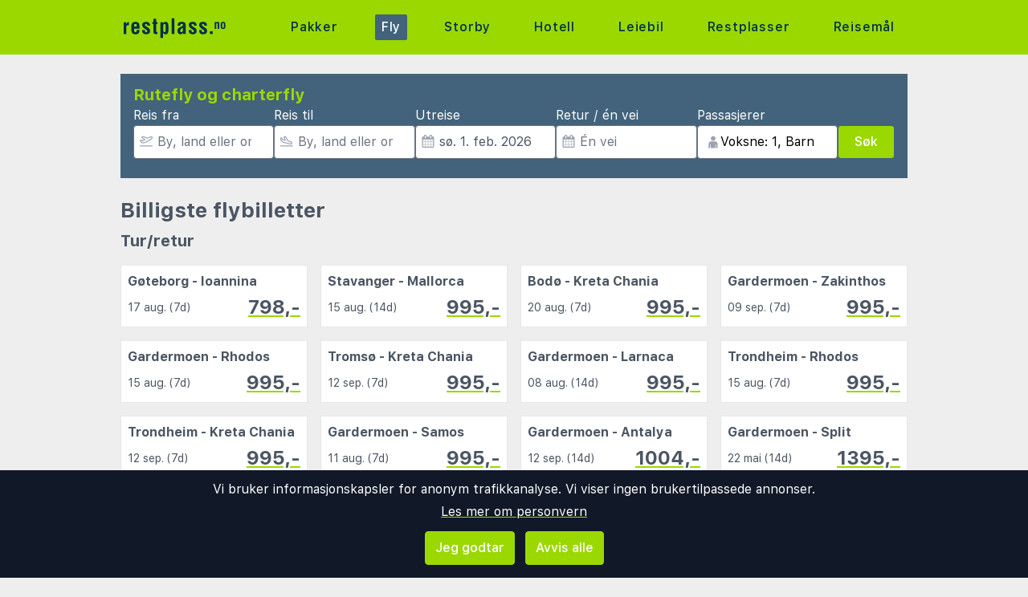

--- FILE ---
content_type: text/html;charset=UTF-8
request_url: https://www.restplass.no/fly?orig=VST&dest=ARN
body_size: 20140
content:
<!DOCTYPE html>
<html class="browser simpleness" lang="no">
  <head> <link rel="icon" href="/favicon.png" sizes="any">
<link rel="apple-touch-icon" href="/apple-touch-icon.png"/>
<link rel="manifest" href="/site.webmanifest" />
<meta name="theme-color" content="rgb(154, 216, 0)"/>
 <title>Flygninger fra Västerås (VST) til Stockholm Arlanda (ARN) | restplass.no</title>
    <meta name="description" content="Vi har de beste prisene på flybilletter over hele verden. Sammenlign flypriser med alle de store flyselskapene.">  <meta name="version" content="">
    <meta property="og:description" content="Vi har de beste prisene på flybilletter over hele verden. Sammenlign flypriser med alle de store flyselskapene.">    <meta property="og:site_name" content="Restplass">
    <meta property="og:title" content="Flygninger fra Västerås (VST) til Stockholm Arlanda (ARN)">
    <meta property="og:type" content="object">
    <meta property="og:url" content="https://www.restplass.no/fly">  <link rel="canonical" href="https://www.restplass.no/fly">      <link href="/asset/787ee4e019/green.css" rel="stylesheet"> <link rel="stylesheet" type="text/css" href="/static/asset/css/main.css?1761564895">
<meta name="viewport" content="width=device-width, initial-scale=1, shrink-to-fit=no, viewport-fit=cover, user-scalable=yes">    <script src="/sitemedia/js/elastic-apm-rum.umd.min.js" crossorigin></script>
  <script>
    window.elasticApm && elasticApm.init({
     serviceName: 'elefanten',
      serverUrl: '/apm',
    })
  </script> <script src="/static/js/cm-head.js?1676647551"></script> <link rel="dns-prefetch" href="//www.google.com">  <script>
window.DEBUG=new String("");  window.rgContext={"country":"NO","company":"RP","language":"no","js_map_url":"https://maps.googleapis.com/maps/api/js?key=AIzaSyAYd1Ojg87obHvkDWUDJnHOOCGl1-CeVwQ","contact_info":{"facebook":"restplass.no","tiktok":"restplass","google":"restplass","phone":"21 09 50 50","instagram":"restplass","email":"post@restplass.no"},"pipr_hostname":"pipr.restplass.no","orig_hostname":"www.restplass.no","locale":"nb-NO","currency":"NOK","brand":"GREEN","affiliate":null,"site_features":{"ad_revive":1,"responsive_step2":1,"corona_info":"0","simpleness":1,"sfp2":1,"small_mobile_ad":1,"tour_charters_redirect":1,"hotelsearch":"1","consent":1,"footer":"1","temp":1,"rank_2":"1","flexdate":"0","guide":"1","matomo":1,"beach":"1","lretdate":"1","hcal":"1","adsense":1,"sort_best":"1"},"flight_url":"/fly","hostname":"www.restplass.no"}; // Will be taken over by RgContext object
window.rgContext.i18n={
"%1 categories":"%1 kategorier",
"%1 category":"%1 kategori",
"%1 facilities":"%1 fasiliteter",
"%1 facility":"%1 fasilitet",
"%1 hotel":"%1 hotell",
"%1 hotels":"%1 hoteller",
"%1 location":"%1 sted",
"%1 locations":"%1 steder",
"%1 of your favorite offers are no longer available.": "Noen av dine favoritter er ikke lenger tilgjengelige.", 
"%1 stars":"%1 stjerner",
"%1 stop":"%1 stopp",
"%1 stops":"%1 stopp",
"%1 supplier":"%1 reisearrangør",
"%1 suppliers":"%1 reisearrangører",
"about": "ca",
"Adults":"Voksne",
"All":"Alle",
"All destinations":"Alle reisemål",
"Arrival":"Ankomst",
"Boat" : "Ferje",
"Book at":"Bestill hos",
"Book" : "Bestill",
"Categories":"Kategorier",
"checked":"huket av",
"Child age":"Barnets alder",
"Children age":"Barn (0-17 år)",
"Children":"Barn",
"Choose":"Velg",
"Choose countries":"Velg land",
"City break":"Storbyferie",
"Clear":"Fjern",
"Click here for more offers":"Klikk her for flere alternativer",
"Close":"Lukk",
"Departure":"Utreise",
"Direct":"Direkte",
"Direct flight":"Direktefly",
"Domestic":"Innenlands",
"Exotic":"Eksotisk",
"Hide details":"Skjul detaljer",
"Hotel":"Hotell",
"Images":"bilder",
"Living units":"Boenheter",
"Long weekend":"Langhelg",
"Minimum bedrooms":"Min. soverom",
"Minimum total amount of bedrooms":"Minimum antall soverom totalt",
"More":"mer",
"more items":"til",
"More than %1 weeks":"Mer enn %1 uker",
"More than a month":"Mer enn en måned",
"Most popular":"Mest populære",
"Most popular now":"Mest populære nå",
"Must be at least one adult in every unit.":"Må være minst en voksen i hver adskilte leilighet/hotellrom",
"Next":"Neste",
"nights":"netter",
"No autocomplete results":"Ingen resultater",
"Nordic":"Norden",
"Oneway":"Én vei",
"other":"andre",
"Other dates":"Andre datoer",
"Other destinations":"Andre reisemål",
"Pagination":"Sidedeling",
"Passengers":"Passasjerer",
"Prev":"Forrige",
"Reject all":"Avvis alle",
"Saving favorite offers requires that you accept cookies. Will you accept cookies?":"For å lagre favoritter må du akseptere vår bruk av cookies. Vil du akseptere cookies?",
"Searching with map":"Søk i kart",
"Select travel":"Velg reise",
"Selected destinations":"Valgte reisemål",
"Show details":"Vis detaljer",
"Ski":"Skiferie",
"Sorry, we don’t have any available offers right now, please try again later.":"Beklager, vi har ingen tilgjengelige tilbud akkurat nå, vennligst prøv igjen senere.",
"Stops":"Stopp",
"Sun and bathing":"Syden",
"to":"til",
"Total price":"Totalpris",
"Type manually":"Skriv inn manuelt",
"under 18?": "under 18?",
"week": "uke",
"Weekend":"Helg",
"weeks":"uker",
"We will stay in the same room / apartment":"Vi vil bo i samme rom / leilighet",
"You can only save 20 offers at a time. Please remove some offers before adding more.":"Du kan kun lagre 20 favoritter om gangen. Vennligst fjerne noen favoritter før du legger til nye."

};
</script> <script>
  var _paq = window._paq = window._paq || [];
  /* tracker methods like "setCustomDimension" should be called before "trackPageView" */
  _paq.push(["setCookieDomain", "*.restplass.no"]);
  _paq.push(["setDomains", ["www.restplass.no", "restplass.no" ]]);
  _paq.push(["disableCookies"]);
  _paq.push(['trackPageView']);
  _paq.push(['enableLinkTracking']);
  (function() {
    var u="https://reisegiganten.matomo.cloud/";
    _paq.push(['setTrackerUrl', u+'matomo.php']);
    _paq.push(['setSiteId', 3 ]);
    var d=document, g=d.createElement('script'), s=d.getElementsByTagName('script')[0];
    g.async=true; g.src='//cdn.matomo.cloud/reisegiganten.matomo.cloud/matomo.js'; s.parentNode.insertBefore(g,s);
  })();
  document.addEventListener("CM_shownbanner", function(e) {
    _paq.push(['trackEvent', 'Consent banner', 'shownbanner', '']);
  });
  document.addEventListener("CM_consented", function(e) {
    _paq.push(['trackEvent', 'Consent banner', 'consented', 'I consent']);
  });
  document.addEventListener("CM_disconsented", function(e) {
    _paq.push(['trackEvent', 'Consent banner', 'disconsented', 'Reject all']);
  });
</script>
<noscript><p><img src="https://reisegiganten.matomo.cloud/matomo.php?idsite=3&amp;rec=1" style="border:0;" alt="" /></p></noscript> <script type="text/javascript" src="/track.js" async></script>
  </head>       <body class="green section-flight bg-rg-background simpleness font-rg flex flex-col min-h-screen p-0 m-0 no" style=""><header class="sticky top-0 w-full bg-rg-background " style="z-index: 1000">  <div id="notifications">
  <div id="msie_warning" class="text-red-700 border-red-400 mx-1 mb-1 p-1 md:px-4 md:py-2 border rounded relative bg-red-200 hidden">
    <div class="align-middle mr-8 text-center"> Internet Explorer er ikke støttet, vennligst <a class="underline text-red-700" href="http://www.microsoft.com/edge">oppdater nettleseren din</a> </div>
  </div>  </div>
<script>
(function () {
  function load () {
    var settings = window.localStorage && localStorage.getItem("notifications");
    return settings ? JSON.parse(settings) : {};
  }
  function save (n) {
    return window.localStorage && localStorage.setItem("notifications", JSON.stringify(n));
  }
  function shouldShow (id) {
    var settings = load();
    if (id == 'msie_warning') {
      return /MSIE|Trident/.test(window.navigator.userAgent);
    }
    return (settings[id] && settings[id]["closed"]) ? 0 : 1;
  }
  function hideNotification (id) {
    var settings = load();
    settings[id] = settings[id] || {};
    settings[id]["closed"] = 1;
    $("#" + id ).addClass("hidden")
    return save(settings);
  }
  document.addEventListener('DOMContentLoaded', function () {
    var addPaddingTop = 0;
    $('#notifications > div').each(function (i, e) {
      if (shouldShow(e.id)) {
        addPaddingTop = 1;
        $(e).removeClass("hidden");
      }
      $('button', e).on('click', function (e) { hideNotification($(this).parent().attr('id')); });
    });
    if (addPaddingTop) { $('#notifications').addClass('pt-1'); }
  });
})();
</script> <div class="bg-rg-primary">     <nav class="flex items-center justify-center sm:justify-between flex-wrap md:flex-nowrap md:p-1 md:pr-2 md:py-3 m-auto container max-w-[980px]" itemscope="itemscope"  itemtype="http://www.schema.org/SiteNavigationElement">
  <div class="flex items-center flex-shrink-0 text-white dark:text-rg-secondary-dark pl-2 lg:px-0">
    <a href="/"><img src="/cdn/images/green/restplass-logo.svg" alt="restplass logo" class="h-11 md:h-11 xl:h-14 mr-0 sm:mr-12"></a>
  </div>  <div class="md:max-w-3xl w-full block flex-grow flex-no-wrap md:flex md:items-center md:w-auto pl-0">
    <div class="md:flex md:flex-grow md:justify-between overflow-x-scroll whitespace-no-wrap whitespace-nowrap no-scrollbar lg:tracking-wider">          <a href="/charter" style="font-weight:500" class="inline-block sm:px-2 md:mt-0 no-underline hover:bg-rg-secondary transition-bg duration-300 ease-in-out hover:text-white text-rg-secondary-dark px-2 py-1 rounded-t-sm md:rounded-sm"> Pakker </a>        <a href="/fly" target="rg_flight" style="font-weight:500" class="inline-block sm:px-2 md:mt-0 no-underline hover:bg-rg-secondary transition-bg duration-300 ease-in-out hover:text-white text-white bg-rg-secondary px-2 py-1 rounded-t-sm md:rounded-sm"> Fly </a>        <a href="/storby" style="font-weight:500" class="inline-block sm:px-2 md:mt-0 no-underline hover:bg-rg-secondary transition-bg duration-300 ease-in-out hover:text-white text-rg-secondary-dark px-2 py-1 rounded-t-sm md:rounded-sm"> Storby </a>    <a href="/hotell?enc_lid=wl" rel="nofollow" style="font-weight:500" class="inline-block sm:px-2 md:mt-0 no-underline hover:bg-rg-secondary transition-bg duration-300 ease-in-out hover:text-white text-rg-secondary-dark px-2 py-1 rounded-t-sm md:rounded-sm"> Hotell </a>    <a href="/leiebil" style="font-weight:500" class="inline-block sm:px-2 md:mt-0 no-underline hover:bg-rg-secondary transition-bg duration-300 ease-in-out hover:text-white text-rg-secondary-dark px-2 py-1 rounded-t-sm md:rounded-sm"> Leiebil </a>      <a href="/restplasser" style="font-weight:500" class="inline-block sm:px-2 md:mt-0 no-underline hover:bg-rg-secondary transition-bg duration-300 ease-in-out hover:text-white text-rg-secondary-dark px-2 py-1 rounded-t-sm md:rounded-sm"> Restplasser </a>      <a href="/guide" style="font-weight:500" class="inline-block sm:px-2 md:mt-0 no-underline hover:bg-rg-secondary transition-bg duration-300 ease-in-out hover:text-white text-rg-secondary-dark px-2 py-1 rounded-t-sm md:rounded-sm"> Reisemål </a>   </div>
  </div>  </nav>  </div>
</header><form class="rg-flight-search form-horizontal state-introduction text-gray-600" action="/fly"> <header class="rg-topbar bg-rg-secondary w-full max-w-[980px] py-2 mx-auto flex flex-wrap sm:mt-6 mt-0 mb-6 hover:shadow-xl transition-shadow duration-100 ease-in-out"> <div class="block sm:flex sm:flex-col justify-items-end gap-2 px-2 w-full pb-4">
  <div class="bg-rg-secondary w-full"><p class="text-rg-primary text-xl px-2 pt-1 pb-0 m-0 font-bold">Rutefly og charterfly</p></div>
  <div class="px-2 grid items-end grid-cols-2 sm:flex sm:flex-row gap-2">
    <div class="input-wrap relative -icon -name-orig !w-auto">
      <label class="text-white m-0 block">Reis fra</label> <svg class="h-4 w-4 mx-2 my-3 absolute text-gray-400" version="1.1" viewBox="0 0 1792 1792" xmlns="http://www.w3.org/2000/svg">
 <path d="m1747 1478h-1702c-24.7 0-44.8 20-44.8 44.8v44.8c0 24.7 20 44.8 44.8 44.8h1702c24.7 0 44.8-20 44.8-44.8v-44.8c0-24.8-20-44.8-44.8-44.8zm-1538-359c12.6 14.3 28.1 25.7 45.5 33.5 17.4 7.83 36.2 11.9 55.2 11.9h0.896l348-1.51c33.7-0.054 67.8-8.59 98.3-24.7l785-414c84.2-44.4 152-106 198-179 54.4-88 67-164 37.7-225-29.1-61-93.9-95.4-193-102-9.04-0.627-18.1-0.896-27.1-0.896-75 0-151 20.2-227 60.2l-248 131-0.985 0.538-1.08-0.448-563-220c-18-7.01-37.2-10.1-56.5-8.99-19.3 1.09-38 6.32-55.1 15.3l-101 53.1c-20.7 10.9-38.2 27.1-50.7 46.8-12.5 19.7-19.7 42.4-20.8 65.8-1.08 23.4 3.94 46.6 14.6 67.4 10.7 20.8 26.6 38.5 46.2 51.3l291 190 0.896 0.538-0.985 0.538-187 98.7-1.16 0.627-1.16-0.627-153-80.2c-19.3-10.1-40.7-15.4-62.4-15.4-21.6 0-43.1 5.18-62.7 15.5l-45.2 23.9c-18 9.49-33.6 22.9-45.6 39.3-12 16.4-20.2 35.3-23.8 55.3-3.67 20-2.78 40.6 2.69 60.2 5.46 19.6 15.3 37.7 28.7 52.9zm-29.3-311 217 114 453-239-483-315 101-53.1 621 242 304-160c56.1-29.6 111-44.7 164-44.7 6 0 12 0.179 18 0.627 42.1 2.86 74.4 13.2 80.4 25.9 5.82 12.2 1.25 44.8-30.7 96.6-32.5 52.6-83 98-146 131l-785 414c-11.3 5.97-23.9 9.13-36.2 9.15l-348 1.51-175-199z" fill="currentColor" stroke-width="89.6"/>
</svg>  <input class="rounded pl-7 w-full" type="text" name="orig" value="VST" placeholder="By, land eller område" data-remember="flight-dep">
    </div>
    <div class="input-wrap relative -icon -name-dest !w-auto">
      <label class="text-white m-0 block">Reis til</label> <svg class="h-4 w-4 mx-2 my-3 absolute text-gray-400" viewBox="0 0 20 16" fill="currentColor" xmlns="http://www.w3.org/2000/svg">
<path d="M19.5 14.5H0.5C0.22375 14.5 0 14.7238 0 15V15.5C0 15.7762 0.22375 16 0.5 16H19.5C19.7763 16 20 15.7762 20 15.5V15C20 14.7238 19.7763 14.5 19.5 14.5ZM3.54469 9.76C3.82781 10.0044 4.1825 10.1906 4.55937 10.2891L14.1331 12.7891C14.8403 12.9734 15.9125 13.1344 17.0472 12.8319C18.1159 12.5466 18.7541 12.0522 18.9444 11.3631C19.1378 10.6578 18.8334 9.905 18.0406 9.12375C17.3872 8.48031 16.5028 7.99937 15.4825 7.73281L12.4234 6.93406L9.21531 1.05625C9.11724 0.876598 8.98345 0.718911 8.82217 0.592886C8.66089 0.466862 8.47553 0.375165 8.2775 0.323438C7.14594 0.0278125 7.09688 0 6.84688 0C6.44406 0 6.05156 0.1625 5.765 0.460938C5.58018 0.653303 5.45001 0.891492 5.38794 1.15094C5.32587 1.41038 5.33413 1.68169 5.41187 1.93687L6.45906 5.37625L4.06094 4.75L3.325 2.96375C3.14563 2.52844 2.7725 2.29625 2.31687 2.1775C1.875 2.06188 1.74312 2.01437 1.5 2.01437C0.39375 2.01437 0 2.90875 0 3.42062V6.0625C0 6.50344 0.194062 6.92219 0.530625 7.20719L3.54469 9.76ZM1.5 3.42062L1.93813 3.535L2.95844 6.0125L8.675 7.50531L6.84688 1.5L7.89875 1.77469L11.4172 8.22125L15.1034 9.18375C15.8697 9.38375 16.5212 9.7325 16.9875 10.1919C17.46 10.6572 17.5106 10.9181 17.4981 10.9637C17.4859 11.0081 17.3078 11.2094 16.6603 11.3822C16.4491 11.4384 15.6713 11.64 14.5119 11.3375L4.93781 8.8375C4.78156 8.79688 4.635 8.71969 4.51375 8.61531L1.5 6.0625V3.42062Z"/>
</svg> <input class="rounded pl-7 w-full" type="text" name="dest" value="ARN" placeholder="By, land eller område" data-remember="flight-dest">
    </div>
    <div class="input-wrap relative -icon -name-edepdate !w-auto">
      <label class="text-white m-0 block">Utreise</label> <svg class="h-4 w-4 mx-2 my-3 absolute text-gray-400" viewBox="0 0 1792 1792" xmlns="http://www.w3.org/2000/svg"><path d="M192 1664h288v-288h-288v288zm352 0h320v-288h-320v288zm-352-352h288v-320h-288v320zm352 0h320v-320h-320v320zm-352-384h288v-288h-288v288zm736 736h320v-288h-320v288zm-384-736h320v-288h-320v288zm768 736h288v-288h-288v288zm-384-352h320v-320h-320v320zm-352-864v-288q0-13-9.5-22.5t-22.5-9.5h-64q-13 0-22.5 9.5t-9.5 22.5v288q0 13 9.5 22.5t22.5 9.5h64q13 0 22.5-9.5t9.5-22.5zm736 864h288v-320h-288v320zm-384-384h320v-288h-320v288zm384 0h288v-288h-288v288zm32-480v-288q0-13-9.5-22.5t-22.5-9.5h-64q-13 0-22.5 9.5t-9.5 22.5v288q0 13 9.5 22.5t22.5 9.5h64q13 0 22.5-9.5t9.5-22.5zm384-64v1280q0 52-38 90t-90 38h-1408q-52 0-90-38t-38-90v-1280q0-52 38-90t90-38h128v-96q0-66 47-113t113-47h64q66 0 113 47t47 113v96h384v-96q0-66 47-113t113-47h64q66 0 113 47t47 113v96h128q52 0 90 38t38 90z" fill="currentColor"/></svg> <input class="rounded pl-7 w-full" name="dep" type="text" value="2026-02-01" data-buttons="close">
    </div>
    <div class="input-wrap relative -icon -name-lretdate !w-auto">
      <label class="text-white m-0 block whitespace-nowrap">Retur / én vei</label> <svg class="h-4 w-4 mx-2 my-3 absolute text-gray-400" viewBox="0 0 1792 1792" xmlns="http://www.w3.org/2000/svg"><path d="M192 1664h288v-288h-288v288zm352 0h320v-288h-320v288zm-352-352h288v-320h-288v320zm352 0h320v-320h-320v320zm-352-384h288v-288h-288v288zm736 736h320v-288h-320v288zm-384-736h320v-288h-320v288zm768 736h288v-288h-288v288zm-384-352h320v-320h-320v320zm-352-864v-288q0-13-9.5-22.5t-22.5-9.5h-64q-13 0-22.5 9.5t-9.5 22.5v288q0 13 9.5 22.5t22.5 9.5h64q13 0 22.5-9.5t9.5-22.5zm736 864h288v-320h-288v320zm-384-384h320v-288h-320v288zm384 0h288v-288h-288v288zm32-480v-288q0-13-9.5-22.5t-22.5-9.5h-64q-13 0-22.5 9.5t-9.5 22.5v288q0 13 9.5 22.5t22.5 9.5h64q13 0 22.5-9.5t9.5-22.5zm384-64v1280q0 52-38 90t-90 38h-1408q-52 0-90-38t-38-90v-1280q0-52 38-90t90-38h128v-96q0-66 47-113t113-47h64q66 0 113 47t47 113v96h384v-96q0-66 47-113t113-47h64q66 0 113 47t47 113v96h128q52 0 90 38t38 90z" fill="currentColor"/></svg> <input class="rounded pl-7 w-full" name="return" type="text" value="" data-buttons="clear:Én vei,close" placeholder="Én vei">
    </div>
    <div class="input-wrap relative -icon -name-age -passenger !w-auto col-span-2 sm:col-span-1">
      <label class="text-white m-0 block">Passasjerer</label> <span class="relative sm:flex sm:items-center w-full">  <div class="absolute ml-3 mb-1 hidden sm:block"><svg class="text-gray-400 h-4 w-4" version="1.1" viewBox="0 0 26.5 26.5" xmlns="http://www.w3.org/2000/svg">
 <path d="m13.3 10.8c-2.78-0.0429-4.9-2.27-4.91-4.91 0.0459-2.75 2.29-4.9 4.91-4.91 2.78 0.105 4.9 2.23 4.91 4.91-0.0546 2.75-2.29 4.9-4.91 4.91zm3.97 1.02c3.49 0.0408 5.26 3.11 5.28 6.17v7.56h-3.42l1e-5 -6.64c-0.0834-0.459-0.394-0.615-0.679-0.57-0.267 0.0422-0.51 0.26-0.523 0.57l1e-5 6.64h-9.52l9.3e-6 -6.64c0.0728-0.437-0.351-0.605-0.621-0.588-0.29 0.0182-0.57 0.249-0.581 0.588l1.86e-5 6.64h-3.37l9.3e-6 -7.56c-0.0201-3.27 2.05-6.15 5.31-6.17z" fill="currentColor" stroke-width=".0205"/>
</svg></div>  <input class="rounded w-full text-black pl-7 m-0" type="text" name="age" value="42" default-value="" data-remember="flight-age">
</span> </div>
    <div class="submit-wrap col-span-2 sm:col-span-1"> <button id="" class=" text-base bg-rg-primary rounded py-2 px-5 m-0 text-white font-medium text-center inline-flex items-center justify-center hover:shadow hover:bg-rg-primary-dark transition-bg duration-300 ease-in-out hover:text-white hover:text-white hover:no-underline no-underline cursor-pointer border border-rg-secondary border-solid float-right w-full "   >Søk</button> </div>
  </div>
</div> </header> <div class="main-content mx-auto -with-aside"> <aside class="filters overflow-y-auto min-w-[25%] max-w-[75%] px-3 py-2 bg-white sm:max-w-[none] sm:basis-1/4 flex flex-col sm:flex-grow fixed sm:static -right-full top-[68px] pb-[68px] sm:top-[unset] float-none sm:right-[unset] h-full z-[900] sm:z-auto transition-[right] duration-300 sm:transition-none ease-in"> <a id="" href=""  class=" text-base bg-rg-primary py-1.5 px-3 my-2 text-white font-medium text-center inline-flex items-center justify-center hover:shadow hover:bg-rg-primary-dark transition-bg duration-300 ease-in-out hover:text-white hover:text-white hover:no-underline no-underline cursor-pointer js-close-aside sticky shadow top-0 z-[1000] sm:hidden float-right  rounded"   > Lukk  </a>  <div class="filterbox my-2 p-1 px-2 counter bg-gray-100 text-center rounded">
  <span class="matches font-semibold">0</span>
  <span class="text">Flyvninger</span>
</div>
<div class="filterbox duration">
  <h3 class="mt-4">Max reisetid pr. strekning</h3>
  <label class="block rt1-right">
    <span class="rt0"></span>
    <input type="text" name="duration" class="rg-range-input" value="1440" min="0" max="1440" step="30" formatter="rgDurationFormatter">
  </label>
  <label class="block radio">
    <input type="radio" name="max_stops" value="0"> <span>Direktefly</span>
  </label>
  <label class="block radio">
    <input type="radio" name="max_stops" value="1"> <span>Maks 1 stopp</span>
  </label>
  <label class="block radio">
    <input type="radio" name="max_stops" value="" checked> <span>Alle antall stopp</span>
  </label>
</div>

<hr class="splitter">

<div class="filterbox">
  <h3 class="mt-4">Tidspunkt for utreise</h3>
  <span class="slider-label-orig">Avgang</span>
  <label class="block rt1-right">
    <span class="rt0"></span> <span class="rt1"></span>
    <input type="text" name="dtwinf" class="rg-range-input" value="0,86400" min="0" max="86400" step="1800" multiple formatter="rgHourMinuteFormatter">
  </label>
  <span class="slider-label-dest">Lander</span>
  <label class="block rt1-right">
    <span class="rt0"></span> <span class="rt1"></span>
    <input type="text" name="atwinf" class="rg-range-input" value="0,86400" min="0" max="86400" step="1800" multiple formatter="rgHourMinuteFormatter">
  </label>
</div>

<hr class="splitter">

<div class="filterbox">
<h3 class="mt-4 hide-for-oneway">Tidspunkt for returfly</h3>
<span class="hide-for-oneway slider-label-dest">Avgang</span>
  <label class="block rt1-right hide-for-oneway">
    <span class="rt0"></span> <span class="rt1"></span>
    <input type="text" name="dtwinl" class="rg-range-input" value="0,86400" min="0" max="86400" step="1800" multiple formatter="rgHourMinuteFormatter">
  </label>
  <span class="hide-for-oneway slider-label-orig">Lander</span>
  <label class="block rt1-right hide-for-oneway">
    <span class="rt0"></span> <span class="rt1"></span>
    <input type="text" name="atwinl" class="rg-range-input" value="0,86400" min="0" max="86400" step="1800" multiple formatter="rgHourMinuteFormatter">
  </label>
</div>

<hr class="splitter hide-for-oneway">

<div class="filterbox">
  <h3 class="mt-4">Avreiseflyplass</h3>
  <!-- snipets orig and dest will be removed and replaced with origlist and destlist later on by dusan -->
  <script type="text/rg-snippet" data-name="orig">
    <label class="block checkbox">
      <input type="checkbox" name="orig">
      <span class="label-text js-label-text w-32 text-left"></span>
    </label>
  </script>
  <script type="text/rg-snippet" data-name="origlist">
    <label class="block checkbox">
      <input type="checkbox" name="origlist">
      <span class="label-text js-label-text w-32 text-left"></span>
    </label>
  </script>
</div>

<div class="filterbox">
  <h3 class="mt-4">Ankomstflyplass</h3>
  <script type="text/rg-snippet" data-name="dest">
    <label class="block checkbox">
      <input type="checkbox" name="dest">
      <span class="label-text js-label-text w-32 text-left"></span>
    </label>
  </script>
  <script type="text/rg-snippet" data-name="destlist">
    <label class="block checkbox">
      <input type="checkbox" name="destlist">
      <span class="label-text js-label-text w-32 text-left"></span>
    </label>
  </script>
</div>
<div class="filterbox">
  <h3 class="mt-4">Allianse</h3>
  <script type="text/rg-snippet" data-name="alliance">
    <label class="block checkbox">
      <input type="checkbox" name="alliance">
      <span class="label-text js-label-text w-32 text-left"></span>
    </label>
  </script>
</div>
<div class="filterbox">
  <h3 class="mt-4">Flyselskap</h3>
  <div class="rg-truncate-y">
    <label class="block checkbox mark_all">
      <input type="checkbox" data-select-all="carrier">
      <span class="label-text js-label-text w-32 text-left">Velg alle</span>
    </label>
  </div>
  <hr class="splitter">
  <div class="rg-truncate-y" data-less-text="Vis færre flyselskap" data-more-text="Vis alle flyselskap">
    <script type="text/rg-snippet" data-name="carrier">
      <label class="block checkbox">
        <input type="checkbox" name="carrier">
        <span class="label-text js-label-text w-32 text-left"></span>
      </label>
    </script>
  </div>
</div>
<div class="filterbox">
  <h3 class="mt-4">Reisearrangører</h3>
  <div class="rg-truncate-y">
    <label class="block checkbox mark_all">
      <input type="checkbox" data-select-all="supplier">
      <span class="label-text js-label-text w-32 text-left">Velg alle</span>
    </label>
  </div>
  <hr class="splitter">
  <div class="rg-truncate-y" data-less-text="Vis færre reisearrangører" data-more-text="Vis alle reisearrangører">
    <script type="text/rg-snippet" data-name="supplier">
      <label class="block checkbox">
        <input type="checkbox" name="supplier">
        <span class="label-text js-label-text w-32 text-left"></span>
      </label>
    </script>
  </div>
</div>
<div class="filterbox kayak">
  <span class="kayak_text">Et samarbeid mellom:</span>
  <div class=" bg-rg-primary px-2 inline-block rounded w-24"><img class="w-full" src=/cdn/images/green/restplass-logo.svg></div>&nbsp&amp;&nbsp;<div class="inline-block w-24"><a class="w-full" href="//kayak.com"><img src="/cdn/images/kayak-logo.png"/></a></div>
</div>  </aside> <main class=" flex flex-col flex-grow basis-3/4 max-w-full min-w-0">  <div class="section -introduction !bg-[#eeeeee] !p-0 !shadow-none"> <div class="pl-2 md:pl-0">
  <h1>Billigste flybilletter</h1>
  <p class="text-xl font-bold first-letter:uppercase">Tur/retur</p>
</div>
<div class="grid grid-cols-2 sm:grid-cols-3 md:grid-cols-4 items-top gap-2 md:gap-4 mb-8 px-2 md:px-0">   <a rel="nofollow" href="?age=42&dep=2026-08-17&dest=IOA&destlist=IOA&max_stops=0&orig=GOT&origlist=GOT&sort=fare&return=2026-08-24">
    <div class="hover:shadow-md transition-shadow border hover:border-rg-primary transition-border duration-300 ease-in-out p-2 text-left bg-white text-gray-600">
    <div>
      <span class="font-bold">Gøteborg - Ioannina</span>
    </div>
    <div class="flex items-center justify-between text-sm  mt-1">
      <span> 17 aug. (7d) </span>
      <span class="font-bold text-2xl rg-link">798,-</span>
    </div>  </div>
  </a>   <a rel="nofollow" href="?age=42&dep=2026-08-15&dest=PMI&destlist=PMI&max_stops=0&orig=SVG&origlist=SVG&sort=fare&return=2026-08-29">
    <div class="hover:shadow-md transition-shadow border hover:border-rg-primary transition-border duration-300 ease-in-out p-2 text-left bg-white text-gray-600">
    <div>
      <span class="font-bold">Stavanger - Mallorca</span>
    </div>
    <div class="flex items-center justify-between text-sm  mt-1">
      <span> 15 aug. (14d) </span>
      <span class="font-bold text-2xl rg-link">995,-</span>
    </div>  </div>
  </a>   <a rel="nofollow" href="?age=42&dep=2026-08-20&dest=CHQ&destlist=CHQ&max_stops=0&orig=BOO&origlist=BOO&sort=fare&return=2026-08-27">
    <div class="hover:shadow-md transition-shadow border hover:border-rg-primary transition-border duration-300 ease-in-out p-2 text-left bg-white text-gray-600">
    <div>
      <span class="font-bold">Bodø - Kreta Chania</span>
    </div>
    <div class="flex items-center justify-between text-sm  mt-1">
      <span> 20 aug. (7d) </span>
      <span class="font-bold text-2xl rg-link">995,-</span>
    </div>  </div>
  </a>   <a rel="nofollow" href="?age=42&dep=2026-09-09&dest=ZTH&destlist=ZTH&max_stops=0&orig=OSL&origlist=OSL&sort=fare&return=2026-09-16">
    <div class="hover:shadow-md transition-shadow border hover:border-rg-primary transition-border duration-300 ease-in-out p-2 text-left bg-white text-gray-600">
    <div>
      <span class="font-bold">Gardermoen - Zakinthos</span>
    </div>
    <div class="flex items-center justify-between text-sm  mt-1">
      <span> 09 sep. (7d) </span>
      <span class="font-bold text-2xl rg-link">995,-</span>
    </div>  </div>
  </a>   <a rel="nofollow" href="?age=42&dep=2026-08-15&dest=RHO&destlist=RHO&max_stops=0&orig=OSL&origlist=OSL&sort=fare&return=2026-08-22">
    <div class="hover:shadow-md transition-shadow border hover:border-rg-primary transition-border duration-300 ease-in-out p-2 text-left bg-white text-gray-600">
    <div>
      <span class="font-bold">Gardermoen - Rhodos</span>
    </div>
    <div class="flex items-center justify-between text-sm  mt-1">
      <span> 15 aug. (7d) </span>
      <span class="font-bold text-2xl rg-link">995,-</span>
    </div>  </div>
  </a>   <a rel="nofollow" href="?age=42&dep=2026-09-12&dest=CHQ&destlist=CHQ&max_stops=0&orig=TOS&origlist=TOS&sort=fare&return=2026-09-19">
    <div class="hover:shadow-md transition-shadow border hover:border-rg-primary transition-border duration-300 ease-in-out p-2 text-left bg-white text-gray-600">
    <div>
      <span class="font-bold">Tromsø - Kreta Chania</span>
    </div>
    <div class="flex items-center justify-between text-sm  mt-1">
      <span> 12 sep. (7d) </span>
      <span class="font-bold text-2xl rg-link">995,-</span>
    </div>  </div>
  </a>   <a rel="nofollow" href="?age=42&dep=2026-08-08&dest=LCA&destlist=LCA&max_stops=0&orig=OSL&origlist=OSL&sort=fare&return=2026-08-22">
    <div class="hover:shadow-md transition-shadow border hover:border-rg-primary transition-border duration-300 ease-in-out p-2 text-left bg-white text-gray-600">
    <div>
      <span class="font-bold">Gardermoen - Larnaca</span>
    </div>
    <div class="flex items-center justify-between text-sm  mt-1">
      <span> 08 aug. (14d) </span>
      <span class="font-bold text-2xl rg-link">995,-</span>
    </div>  </div>
  </a>   <a rel="nofollow" href="?age=42&dep=2026-08-15&dest=RHO&destlist=RHO&max_stops=0&orig=TRD&origlist=TRD&sort=fare&return=2026-08-23">
    <div class="hover:shadow-md transition-shadow border hover:border-rg-primary transition-border duration-300 ease-in-out p-2 text-left bg-white text-gray-600">
    <div>
      <span class="font-bold">Trondheim - Rhodos</span>
    </div>
    <div class="flex items-center justify-between text-sm  mt-1">
      <span> 15 aug. (7d) </span>
      <span class="font-bold text-2xl rg-link">995,-</span>
    </div>  </div>
  </a>   <a rel="nofollow" href="?age=42&dep=2026-09-12&dest=CHQ&destlist=CHQ&max_stops=0&orig=TRD&origlist=TRD&sort=fare&return=2026-09-20">
    <div class="hover:shadow-md transition-shadow border hover:border-rg-primary transition-border duration-300 ease-in-out p-2 text-left bg-white text-gray-600">
    <div>
      <span class="font-bold">Trondheim - Kreta Chania</span>
    </div>
    <div class="flex items-center justify-between text-sm  mt-1">
      <span> 12 sep. (7d) </span>
      <span class="font-bold text-2xl rg-link">995,-</span>
    </div>  </div>
  </a>   <a rel="nofollow" href="?age=42&dep=2026-08-11&dest=SMI&destlist=SMI&max_stops=0&orig=OSL&origlist=OSL&sort=fare&return=2026-08-18">
    <div class="hover:shadow-md transition-shadow border hover:border-rg-primary transition-border duration-300 ease-in-out p-2 text-left bg-white text-gray-600">
    <div>
      <span class="font-bold">Gardermoen - Samos</span>
    </div>
    <div class="flex items-center justify-between text-sm  mt-1">
      <span> 11 aug. (7d) </span>
      <span class="font-bold text-2xl rg-link">995,-</span>
    </div>  </div>
  </a>   <a rel="nofollow" href="?age=42&dep=2026-09-12&dest=AYT&destlist=AYT&max_stops=0&orig=OSL&origlist=OSL&sort=fare&return=2026-09-26">
    <div class="hover:shadow-md transition-shadow border hover:border-rg-primary transition-border duration-300 ease-in-out p-2 text-left bg-white text-gray-600">
    <div>
      <span class="font-bold">Gardermoen - Antalya</span>
    </div>
    <div class="flex items-center justify-between text-sm  mt-1">
      <span> 12 sep. (14d) </span>
      <span class="font-bold text-2xl rg-link">1004,-</span>
    </div>  </div>
  </a>   <a rel="nofollow" href="?age=42&dep=2026-05-22&dest=SPU&destlist=SPU&max_stops=0&orig=OSL&origlist=OSL&sort=fare&return=2026-06-05">
    <div class="hover:shadow-md transition-shadow border hover:border-rg-primary transition-border duration-300 ease-in-out p-2 text-left bg-white text-gray-600">
    <div>
      <span class="font-bold">Gardermoen - Split</span>
    </div>
    <div class="flex items-center justify-between text-sm  mt-1">
      <span> 22 mai (14d) </span>
      <span class="font-bold text-2xl rg-link">1395,-</span>
    </div>  </div>
  </a>   <a rel="nofollow" href="?age=42&dep=2026-06-10&dest=BOJ&destlist=BOJ&max_stops=0&orig=OSL&origlist=OSL&sort=fare&return=2026-06-24">
    <div class="hover:shadow-md transition-shadow border hover:border-rg-primary transition-border duration-300 ease-in-out p-2 text-left bg-white text-gray-600">
    <div>
      <span class="font-bold">Gardermoen - Burgas</span>
    </div>
    <div class="flex items-center justify-between text-sm  mt-1">
      <span> 10 juni (14d) </span>
      <span class="font-bold text-2xl rg-link">1495,-</span>
    </div>  </div>
  </a>   <a rel="nofollow" href="?age=42&dep=2026-06-09&dest=BOJ&destlist=BOJ&max_stops=0&orig=TRD&origlist=TRD&sort=fare&return=2026-06-23">
    <div class="hover:shadow-md transition-shadow border hover:border-rg-primary transition-border duration-300 ease-in-out p-2 text-left bg-white text-gray-600">
    <div>
      <span class="font-bold">Trondheim - Burgas</span>
    </div>
    <div class="flex items-center justify-between text-sm  mt-1">
      <span> 09 juni (14d) </span>
      <span class="font-bold text-2xl rg-link">1495,-</span>
    </div>  </div>
  </a>   <a rel="nofollow" href="?age=42&dep=2026-06-17&dest=BOJ&destlist=BOJ&max_stops=0&orig=SVG&origlist=SVG&sort=fare&return=2026-06-24">
    <div class="hover:shadow-md transition-shadow border hover:border-rg-primary transition-border duration-300 ease-in-out p-2 text-left bg-white text-gray-600">
    <div>
      <span class="font-bold">Stavanger - Burgas</span>
    </div>
    <div class="flex items-center justify-between text-sm  mt-1">
      <span> 17 juni (7d) </span>
      <span class="font-bold text-2xl rg-link">1495,-</span>
    </div>  </div>
  </a>   <a rel="nofollow" href="?age=42&dep=2026-06-19&dest=CHQ&destlist=CHQ&max_stops=0&orig=BGO&origlist=BGO&sort=fare&return=2026-06-26">
    <div class="hover:shadow-md transition-shadow border hover:border-rg-primary transition-border duration-300 ease-in-out p-2 text-left bg-white text-gray-600">
    <div>
      <span class="font-bold">Bergen - Kreta Chania</span>
    </div>
    <div class="flex items-center justify-between text-sm  mt-1">
      <span> 19 juni (7d) </span>
      <span class="font-bold text-2xl rg-link">1495,-</span>
    </div>  </div>
  </a>   <a rel="nofollow" href="?age=42&dep=2026-06-14&dest=RHO&destlist=RHO&max_stops=0&orig=KRS&origlist=KRS&sort=fare&return=2026-06-28">
    <div class="hover:shadow-md transition-shadow border hover:border-rg-primary transition-border duration-300 ease-in-out p-2 text-left bg-white text-gray-600">
    <div>
      <span class="font-bold">Kristiansand - Rhodos</span>
    </div>
    <div class="flex items-center justify-between text-sm  mt-1">
      <span> 14 juni (14d) </span>
      <span class="font-bold text-2xl rg-link">1495,-</span>
    </div>  </div>
  </a>   <a rel="nofollow" href="?age=42&dep=2026-04-25&dest=PMI&destlist=PMI&max_stops=0&orig=OSL&origlist=OSL&sort=fare&return=2026-05-09">
    <div class="hover:shadow-md transition-shadow border hover:border-rg-primary transition-border duration-300 ease-in-out p-2 text-left bg-white text-gray-600">
    <div>
      <span class="font-bold">Gardermoen - Mallorca</span>
    </div>
    <div class="flex items-center justify-between text-sm  mt-1">
      <span> 25 april (14d) </span>
      <span class="font-bold text-2xl rg-link">1495,-</span>
    </div>  </div>
  </a>   <a rel="nofollow" href="?age=42&dep=2026-05-02&dest=CHQ&destlist=CHQ&max_stops=0&orig=EVE&origlist=EVE&sort=fare&return=2026-05-09">
    <div class="hover:shadow-md transition-shadow border hover:border-rg-primary transition-border duration-300 ease-in-out p-2 text-left bg-white text-gray-600">
    <div>
      <span class="font-bold">Evenes - Kreta Chania</span>
    </div>
    <div class="flex items-center justify-between text-sm  mt-1">
      <span> 02 mai (7d) </span>
      <span class="font-bold text-2xl rg-link">1798,-</span>
    </div>  </div>
  </a>   <a rel="nofollow" href="?age=42&dep=2026-08-15&dest=SMI&destlist=SMI&max_stops=0&orig=TRD&origlist=TRD&sort=fare&return=2026-08-22">
    <div class="hover:shadow-md transition-shadow border hover:border-rg-primary transition-border duration-300 ease-in-out p-2 text-left bg-white text-gray-600">
    <div>
      <span class="font-bold">Trondheim - Samos</span>
    </div>
    <div class="flex items-center justify-between text-sm  mt-1">
      <span> 15 aug. (7d) </span>
      <span class="font-bold text-2xl rg-link">1898,-</span>
    </div>  </div>
  </a>   <a rel="nofollow" href="?age=42&dep=2026-05-29&dest=KGS&destlist=KGS&max_stops=0&orig=OSL&origlist=OSL&sort=fare&return=2026-06-12">
    <div class="hover:shadow-md transition-shadow border hover:border-rg-primary transition-border duration-300 ease-in-out p-2 text-left bg-white text-gray-600">
    <div>
      <span class="font-bold">Gardermoen - Kos</span>
    </div>
    <div class="flex items-center justify-between text-sm  mt-1">
      <span> 29 mai (14d) </span>
      <span class="font-bold text-2xl rg-link">1995,-</span>
    </div>  </div>
  </a>   <a rel="nofollow" href="?age=42&dep=2026-05-16&dest=CHQ&destlist=CHQ&max_stops=0&orig=KRS&origlist=KRS&sort=fare&return=2026-05-23">
    <div class="hover:shadow-md transition-shadow border hover:border-rg-primary transition-border duration-300 ease-in-out p-2 text-left bg-white text-gray-600">
    <div>
      <span class="font-bold">Kristiansand - Kreta Chania</span>
    </div>
    <div class="flex items-center justify-between text-sm  mt-1">
      <span> 16 mai (7d) </span>
      <span class="font-bold text-2xl rg-link">1998,-</span>
    </div>  </div>
  </a>   <a rel="nofollow" href="?age=42&dep=2026-08-28&dest=CHQ&destlist=CHQ&max_stops=0&orig=OSL&origlist=OSL&sort=fare&return=2026-09-04">
    <div class="hover:shadow-md transition-shadow border hover:border-rg-primary transition-border duration-300 ease-in-out p-2 text-left bg-white text-gray-600">
    <div>
      <span class="font-bold">Gardermoen - Kreta Chania</span>
    </div>
    <div class="flex items-center justify-between text-sm  mt-1">
      <span> 28 aug. (7d) </span>
      <span class="font-bold text-2xl rg-link">1998,-</span>
    </div>  </div>
  </a>   <a rel="nofollow" href="?age=42&dep=2026-08-14&dest=PVK&destlist=PVK&max_stops=0&orig=OSL&origlist=OSL&sort=fare&return=2026-08-21">
    <div class="hover:shadow-md transition-shadow border hover:border-rg-primary transition-border duration-300 ease-in-out p-2 text-left bg-white text-gray-600">
    <div>
      <span class="font-bold">Gardermoen - Preveza</span>
    </div>
    <div class="flex items-center justify-between text-sm  mt-1">
      <span> 14 aug. (7d) </span>
      <span class="font-bold text-2xl rg-link">1998,-</span>
    </div>  </div>
  </a>   </div>
  <div class="pl-2 md:pl-0">
    <p class="text-xl font-bold first-letter:uppercase">Én vei</p>
  </div>
  <div class="grid grid-cols-2 sm:grid-cols-3 md:grid-cols-4 items-top gap-4 mb-8">  <a rel="nofollow" href="?age=42&dep=2026-03-21&dest=LPA&destlist=LPA&max_stops=0&orig=SVG&origlist=SVG&sort=fare">
    <div class="hover:shadow-md transition-shadow border hover:border-rg-primary transition-border duration-300 ease-in-out p-2 text-left bg-white text-gray-600">
    <div>
      <span class="font-bold">Stavanger - Gran Canaria</span>
    </div>
    <div class="flex items-center justify-between text-sm  mt-1">
      <span> 21 mars (Én vei) </span>
      <span class="font-bold text-2xl rg-link">508,-</span>
    </div>  </div>
  </a>   <a rel="nofollow" href="?age=42&dep=2026-02-07&dest=LPA&destlist=LPA&max_stops=0&orig=TRD&origlist=TRD&sort=fare">
    <div class="hover:shadow-md transition-shadow border hover:border-rg-primary transition-border duration-300 ease-in-out p-2 text-left bg-white text-gray-600">
    <div>
      <span class="font-bold">Trondheim - Gran Canaria</span>
    </div>
    <div class="flex items-center justify-between text-sm  mt-1">
      <span> 07 feb. (Én vei) </span>
      <span class="font-bold text-2xl rg-link">898,-</span>
    </div>  </div>
  </a>   <a rel="nofollow" href="?age=42&dep=2026-08-08&dest=JTR&destlist=JTR&max_stops=0&orig=OSL&origlist=OSL&sort=fare">
    <div class="hover:shadow-md transition-shadow border hover:border-rg-primary transition-border duration-300 ease-in-out p-2 text-left bg-white text-gray-600">
    <div>
      <span class="font-bold">Gardermoen - Santorini</span>
    </div>
    <div class="flex items-center justify-between text-sm  mt-1">
      <span> 08 aug. (Én vei) </span>
      <span class="font-bold text-2xl rg-link">998,-</span>
    </div>  <span class="text-xs text-red-600 block mt-1">4 seter</span>  </div>
  </a>   <a rel="nofollow" href="?age=42&dep=2026-03-21&dest=LPA&destlist=LPA&max_stops=0&orig=BGO&origlist=BGO&sort=fare">
    <div class="hover:shadow-md transition-shadow border hover:border-rg-primary transition-border duration-300 ease-in-out p-2 text-left bg-white text-gray-600">
    <div>
      <span class="font-bold">Bergen - Gran Canaria</span>
    </div>
    <div class="flex items-center justify-between text-sm  mt-1">
      <span> 21 mars (Én vei) </span>
      <span class="font-bold text-2xl rg-link">998,-</span>
    </div>  </div>
  </a>   <a rel="nofollow" href="?age=42&dep=2026-03-14&dest=LPA&destlist=LPA&max_stops=0&orig=KRS&origlist=KRS&sort=fare">
    <div class="hover:shadow-md transition-shadow border hover:border-rg-primary transition-border duration-300 ease-in-out p-2 text-left bg-white text-gray-600">
    <div>
      <span class="font-bold">Kristiansand - Gran Canaria</span>
    </div>
    <div class="flex items-center justify-between text-sm  mt-1">
      <span> 14 mars (Én vei) </span>
      <span class="font-bold text-2xl rg-link">998,-</span>
    </div>  </div>
  </a>   <a rel="nofollow" href="?age=42&dep=2026-08-05&dest=RHO&destlist=RHO&max_stops=0&orig=AES&origlist=AES&sort=fare">
    <div class="hover:shadow-md transition-shadow border hover:border-rg-primary transition-border duration-300 ease-in-out p-2 text-left bg-white text-gray-600">
    <div>
      <span class="font-bold">Ålesund - Rhodos</span>
    </div>
    <div class="flex items-center justify-between text-sm  mt-1">
      <span> 05 aug. (Én vei) </span>
      <span class="font-bold text-2xl rg-link">998,-</span>
    </div>  </div>
  </a>   <a rel="nofollow" href="?age=42&dep=2026-04-11&dest=LPA&destlist=LPA&max_stops=0&orig=OSL&origlist=OSL&sort=fare">
    <div class="hover:shadow-md transition-shadow border hover:border-rg-primary transition-border duration-300 ease-in-out p-2 text-left bg-white text-gray-600">
    <div>
      <span class="font-bold">Gardermoen - Gran Canaria</span>
    </div>
    <div class="flex items-center justify-between text-sm  mt-1">
      <span> 11 april (Én vei) </span>
      <span class="font-bold text-2xl rg-link">998,-</span>
    </div>  </div>
  </a>   <a rel="nofollow" href="?age=42&dep=2026-03-22&dest=TFS&destlist=TFS&max_stops=0&orig=BGO&origlist=BGO&sort=fare">
    <div class="hover:shadow-md transition-shadow border hover:border-rg-primary transition-border duration-300 ease-in-out p-2 text-left bg-white text-gray-600">
    <div>
      <span class="font-bold">Bergen - Tenerife</span>
    </div>
    <div class="flex items-center justify-between text-sm  mt-1">
      <span> 22 mars (Én vei) </span>
      <span class="font-bold text-2xl rg-link">998,-</span>
    </div>  <span class="text-xs text-red-600 block mt-1">4 seter</span>  </div>
  </a>   <a rel="nofollow" href="?age=42&dep=2026-03-22&dest=TFS&destlist=TFS&max_stops=0&orig=OSL&origlist=OSL&sort=fare">
    <div class="hover:shadow-md transition-shadow border hover:border-rg-primary transition-border duration-300 ease-in-out p-2 text-left bg-white text-gray-600">
    <div>
      <span class="font-bold">Gardermoen - Tenerife</span>
    </div>
    <div class="flex items-center justify-between text-sm  mt-1">
      <span> 22 mars (Én vei) </span>
      <span class="font-bold text-2xl rg-link">998,-</span>
    </div>  </div>
  </a>   <a rel="nofollow" href="?age=42&dep=2026-08-05&dest=RHO&destlist=RHO&max_stops=0&orig=TRF&origlist=TRF&sort=fare">
    <div class="hover:shadow-md transition-shadow border hover:border-rg-primary transition-border duration-300 ease-in-out p-2 text-left bg-white text-gray-600">
    <div>
      <span class="font-bold">Torp - Rhodos</span>
    </div>
    <div class="flex items-center justify-between text-sm  mt-1">
      <span> 05 aug. (Én vei) </span>
      <span class="font-bold text-2xl rg-link">998,-</span>
    </div>  </div>
  </a>   <a rel="nofollow" href="?age=42&dep=2026-03-21&dest=LPA&destlist=LPA&max_stops=0&orig=KSU&origlist=KSU&sort=fare">
    <div class="hover:shadow-md transition-shadow border hover:border-rg-primary transition-border duration-300 ease-in-out p-2 text-left bg-white text-gray-600">
    <div>
      <span class="font-bold">Kristiansund - Gran Canaria</span>
    </div>
    <div class="flex items-center justify-between text-sm  mt-1">
      <span> 21 mars (Én vei) </span>
      <span class="font-bold text-2xl rg-link">998,-</span>
    </div>  </div>
  </a>   <a rel="nofollow" href="?age=42&dep=2026-08-05&dest=RHO&destlist=RHO&max_stops=0&orig=BGO&origlist=BGO&sort=fare">
    <div class="hover:shadow-md transition-shadow border hover:border-rg-primary transition-border duration-300 ease-in-out p-2 text-left bg-white text-gray-600">
    <div>
      <span class="font-bold">Bergen - Rhodos</span>
    </div>
    <div class="flex items-center justify-between text-sm  mt-1">
      <span> 05 aug. (Én vei) </span>
      <span class="font-bold text-2xl rg-link">998,-</span>
    </div>  </div>
  </a>  </div> </div>
    
    <article class="section -introduction">
      <div> <h2 style="font-size: 26px">Norges mest komplette flysøk, med både charter- og rutefly!</h2> <p>Her kan du sammenligne priser og tilbud fra over 700 flyselskaper, 8 charterselskap og 30 reisebyråer – i ett søk.
    Du kan sortere etter pris, om du vil fly direkte, om du skal én vei eller tur/retur og velge den kombinasjonen som passer deg best.</p> </div>
      <span class="kayak_text">Et samarbeid mellom:</span>
      <div class="text-rg-primary px-2 inline-block rounded w-24"><img class="w-full" src=/cdn/images/green/restplass-logo.svg></div>&nbsp&amp;&nbsp;<div class="inline-block w-24"><img src="/cdn/images/kayak-logo.png"/></div>
    </article>

    <main class="section -no-results">
      <h2 data-nosnippet>Ingen reiser funnet.</h2>
      <p data-nosnippet>Beklager, vi finner ingen reiser som samsvarer med ditt søk.</p>
      <p> <button id="" class=" text-base bg-rg-primary py-1.5 px-3 my-2 text-white font-medium text-center inline-flex items-center justify-center hover:shadow hover:bg-rg-primary-dark transition-bg duration-300 ease-in-out hover:text-white hover:text-white hover:no-underline no-underline cursor-pointer js-remove-filters mx-auto "   >Vil du se flere alternativer?</button> <button id="" class=" text-base bg-rg-primary py-1.5 px-3 my-2 text-white font-medium text-center inline-flex items-center justify-center hover:shadow hover:bg-rg-primary-dark transition-bg duration-300 ease-in-out hover:text-white hover:text-white hover:no-underline no-underline cursor-pointer js-jump-dates mx-auto hide "   >Andre datoer</button> </p>
    </main>

    <main class="section -error -error-generic">
      <h2 data-nosnippet>Noe gikk galt.</h2>
      <p data-nosnippet>Beklager, noe gikk feil med søket ditt. Vennligst prøv igjen.</p>
      <p><button id="" class=" text-base bg-rg-primary py-1.5 px-3 my-2 text-white font-medium text-center inline-flex items-center justify-center hover:shadow hover:bg-rg-primary-dark transition-bg duration-300 ease-in-out hover:text-white hover:text-white hover:no-underline no-underline cursor-pointer mx-auto "   >Søk</button></p>
    </main>

    <main class="section -error -error-too-many">
      <h2 data-nosnippet>For mange søk</h2>
      <p data-nosnippet>Beklager, det er for mange som søker akkurat nå. Vennligst prøv igjen senere.</p>
    </main>

    <main class="section -searching"> <style type="text/css">
div.loadingbar {
  background: repeating-linear-gradient(
    -45deg, #dddddd, #dddddd 2rem, #cccccc 2rem, #cccccc 4rem, #dddddd 4rem
  ) top left fixed;
  background-size: 5.5rem 5.5rem;
  height: 2.5rem;
  animation: load 20s linear infinite;
}

div.loadingbar .loadingbar__fill {
    height: 2.5rem;
    transition: all 1.5s ease-in-out;
    opacity: 0.95;
    width: 50%;
  }

div.loadingbar .loadingbar__text {
    height: 2.5rem;
    line-height: 2.5rem;
  }

@keyframes load {
  0% {
    background-position-x: 0;
  }
  100% {
    background-position-x: 200%;
  }
}
</style>
<div class="loadingbar rounded border border-gray-200 shadow-inner cursor-wait relative overflow-hidden mb-2">
  <div class="loadingbar__fill shadow-inner bg-rg-primary absolute top-0 left-0"></div>
  <div class="loadingbar__text text-shadow font-bold float-right relative mr-1">50%</div>
</div> </main>

    <main class="section -spinner -waiting">
      <h2 data-nosnippet>Søker etter flybilletter...</h2> <div class="spinner-container">
    <div class="spinner">
        <svg version="1.1" id="loader-1" xmlns="http://www.w3.org/2000/svg" xmlns:xlink="http://www.w3.org/1999/xlink" x="0px" y="0px"
            width="40px" height="40px" viewBox="0 0 40 40" enable-background="new 0 0 40 40" xml:space="preserve">
        <path opacity="0.2" fill="#000" d="M20.201,5.169c-8.254,0-14.946,6.692-14.946,14.946c0,8.255,6.692,14.946,14.946,14.946
            s14.946-6.691,14.946-14.946C35.146,11.861,28.455,5.169,20.201,5.169z M20.201,31.749c-6.425,0-11.634-5.208-11.634-11.634
            c0-6.425,5.209-11.634,11.634-11.634c6.425,0,11.633,5.209,11.633,11.634C31.834,26.541,26.626,31.749,20.201,31.749z"/>
        <path fill="#000" d="M26.013,10.047l1.654-2.866c-2.198-1.272-4.743-2.012-7.466-2.012h0v3.312h0
            C22.32,8.481,24.301,9.057,26.013,10.047z">
            <animateTransform attributeType="xml"
                attributeName="transform"
                type="rotate"
                from="0 20 20"
                to="360 20 20"
                dur="0.8s"
                repeatCount="indefinite"/>
            </path>
        </svg>
    </div>
</div> </main>

    <main class="section -done -searching"> <div class="flight-ranked flex mb-2 space-x-2">  <label class="flight-ranked__cheapest block flex-grow group shadow w-0">
    <input class="peer hidden" type="radio" name="sort" value="fare" checked>
    <div class="expanded bg-white peer-checked:bg-rg-primary-lighter border-0 border-b-2 peer-checked:border-rg-primary-dark text-black text-left group-hover:border-rg-primary-dark group-hover:bg-white group-hover:text-rg-primary-dark p-4 h-full text-sm sm:text-normal">
      <h3>Billigst</h3>
      <h3 class="js-big-price flex items-center"><span class="h-4 w-4"><svg class="flight-ranked__cheapest" version="1.1" viewBox="0 0 26.5 26.5" xmlns="http://www.w3.org/2000/svg">
 <path d="m13.3 10.8c-2.78-0.0429-4.9-2.27-4.91-4.91 0.0459-2.75 2.29-4.9 4.91-4.91 2.78 0.105 4.9 2.23 4.91 4.91-0.0546 2.75-2.29 4.9-4.91 4.91zm3.97 1.02c3.49 0.0408 5.26 3.11 5.28 6.17v7.56h-3.42l1e-5 -6.64c-0.0834-0.459-0.394-0.615-0.679-0.57-0.267 0.0422-0.51 0.26-0.523 0.57l1e-5 6.64h-9.52l9.3e-6 -6.64c0.0728-0.437-0.351-0.605-0.621-0.588-0.29 0.0182-0.57 0.249-0.581 0.588l1.86e-5 6.64h-3.37l9.3e-6 -7.56c-0.0201-3.27 2.05-6.15 5.31-6.17z" fill="currentColor" stroke-width=".0205"/>
</svg></span><span class="js-pp-price">-1</span></h3>
      <p class="js-small-price">Totalpris: <span class="js-price"></span></p>
      <p class="m-0">
      <span class="js-duration"></span>
      <span class="hidden sm:inline">(Gjennomsnitt)</span>
      </p>
    </div>
  </label>  <label class="flight-ranked__fastest block flex-grow group shadow w-0">
    <input class="peer hidden" type="radio" name="sort" value="duration" >
    <div class="expanded bg-white peer-checked:bg-rg-primary-lighter border-0 border-b-2 peer-checked:border-rg-primary-dark text-black text-left group-hover:border-rg-primary-dark group-hover:bg-white group-hover:text-rg-primary-dark p-4 h-full text-sm sm:text-normal">
      <h3>Raskest</h3>
      <h3 class="js-big-price flex items-center"><span class="h-4 w-4"><svg class="flight-ranked__fastest" version="1.1" viewBox="0 0 26.5 26.5" xmlns="http://www.w3.org/2000/svg">
 <path d="m13.3 10.8c-2.78-0.0429-4.9-2.27-4.91-4.91 0.0459-2.75 2.29-4.9 4.91-4.91 2.78 0.105 4.9 2.23 4.91 4.91-0.0546 2.75-2.29 4.9-4.91 4.91zm3.97 1.02c3.49 0.0408 5.26 3.11 5.28 6.17v7.56h-3.42l1e-5 -6.64c-0.0834-0.459-0.394-0.615-0.679-0.57-0.267 0.0422-0.51 0.26-0.523 0.57l1e-5 6.64h-9.52l9.3e-6 -6.64c0.0728-0.437-0.351-0.605-0.621-0.588-0.29 0.0182-0.57 0.249-0.581 0.588l1.86e-5 6.64h-3.37l9.3e-6 -7.56c-0.0201-3.27 2.05-6.15 5.31-6.17z" fill="currentColor" stroke-width=".0205"/>
</svg></span><span class="js-pp-price">-1</span></h3>
      <p class="js-small-price">Totalpris: <span class="js-price"></span></p>
      <p class="m-0">
      <span class="js-duration"></span>
      <span class="hidden sm:inline">(Gjennomsnitt)</span>
      </p>
    </div>
  </label>  <label class="flight-ranked__best block flex-grow group shadow w-0">
    <input class="peer hidden" type="radio" name="sort" value="quality" >
    <div class="expanded bg-white peer-checked:bg-rg-primary-lighter border-0 border-b-2 peer-checked:border-rg-primary-dark text-black text-left group-hover:border-rg-primary-dark group-hover:bg-white group-hover:text-rg-primary-dark p-4 h-full text-sm sm:text-normal">
      <h3>Mest for pengene</h3>
      <h3 class="js-big-price flex items-center"><span class="h-4 w-4"><svg class="flight-ranked__best" version="1.1" viewBox="0 0 26.5 26.5" xmlns="http://www.w3.org/2000/svg">
 <path d="m13.3 10.8c-2.78-0.0429-4.9-2.27-4.91-4.91 0.0459-2.75 2.29-4.9 4.91-4.91 2.78 0.105 4.9 2.23 4.91 4.91-0.0546 2.75-2.29 4.9-4.91 4.91zm3.97 1.02c3.49 0.0408 5.26 3.11 5.28 6.17v7.56h-3.42l1e-5 -6.64c-0.0834-0.459-0.394-0.615-0.679-0.57-0.267 0.0422-0.51 0.26-0.523 0.57l1e-5 6.64h-9.52l9.3e-6 -6.64c0.0728-0.437-0.351-0.605-0.621-0.588-0.29 0.0182-0.57 0.249-0.581 0.588l1.86e-5 6.64h-3.37l9.3e-6 -7.56c-0.0201-3.27 2.05-6.15 5.31-6.17z" fill="currentColor" stroke-width=".0205"/>
</svg></span><span class="js-pp-price">-1</span></h3>
      <p class="js-small-price">Totalpris: <span class="js-price"></span></p>
      <p class="m-0">
      <span class="js-duration"></span>
      <span class="hidden sm:inline">(Gjennomsnitt)</span>
      </p>
    </div>
  </label>  <label class="other-dates block flex-grow group shadow w-0 hide" data-dep="" data-return="">
    <div class="expanded bg-white peer-checked:bg-rg-primary-lighter border-0 border-b-2 peer-checked:border-rg-primary-dark text-black text-left group-hover:border-rg-primary-dark group-hover:bg-white group-hover:text-rg-primary-dark p-4 h-full text-sm sm:text-normal js-other-dates" data-dep="" data-return="" data-direct="0">
      <h3>Andre datoer</h3>
      <h3 class="js-big-price flex items-center"><span class="h-4 w-4"><svg class="" version="1.1" viewBox="0 0 26.5 26.5" xmlns="http://www.w3.org/2000/svg">
 <path d="m13.3 10.8c-2.78-0.0429-4.9-2.27-4.91-4.91 0.0459-2.75 2.29-4.9 4.91-4.91 2.78 0.105 4.9 2.23 4.91 4.91-0.0546 2.75-2.29 4.9-4.91 4.91zm3.97 1.02c3.49 0.0408 5.26 3.11 5.28 6.17v7.56h-3.42l1e-5 -6.64c-0.0834-0.459-0.394-0.615-0.679-0.57-0.267 0.0422-0.51 0.26-0.523 0.57l1e-5 6.64h-9.52l9.3e-6 -6.64c0.0728-0.437-0.351-0.605-0.621-0.588-0.29 0.0182-0.57 0.249-0.581 0.588l1.86e-5 6.64h-3.37l9.3e-6 -7.56c-0.0201-3.27 2.05-6.15 5.31-6.17z" fill="currentColor" stroke-width=".0205"/>
</svg></span><span class="js-pp-price">-1</span></h3>
      <p class="js-small-price">Totalpris: <span class="js-price"></span></p>
      <p class="m-0">
      <span class="js-text"></span>
      </p>
    </div>
  </label>
</div> <script type="text/rg-snippet" data-name="trip"><section class="flight-result shadow border mb-2 bg-white block relative overflow-hidden min-h-[120px]">
<div class="js-segments [&>.flight-result\_\_segment:only-child]:mb-12">
  <div class="flight-result__segment pt-0.5 pb-1 px-2 border-b">
    <p class="flight-result__airline-names js-airline-names text-sm m-0">Airline</p>
    <div class="flight-result__airline-logos float-left w-28 hidden sm:block"><img class="js-airline-logo w-6 m-0.5 ml-0" alt=""></div>
    <table class="flight-result__trip m-0 mr-auto w-full sm:w-2/5 md:w-auto md:mr-[180px] [&_td]:p-0.5 mt-[-0.5rem]">
      <tbody>
        <tr>
          <td class="w-[38%] sm:w-48 text-right"><span class="flex flex-wrap-reverse justify-end md:flex-nowrap gap-1">
            <b class="js-dep-time">00:00</b>
            <b class="js-dep-iata">NNN</b>
          </span></td>
          <td class="w-[24w%] sm:w-24 text-center whitespace-nowrap"><span class="js-duration">0h 0s</span></td>
          <td class="w-[38%] sm:w-48 text-left"><span class="flex flex-wrap md:flex-nowrap gap-1">
            <b class="js-dest-iata">NNN</b>
            <b class="js-dest-time">00:00</b>
            <b class="text-rg-primary-dark dest-days hide js-dest-days">+0d</b>
          </span></td>
        </tr>
        <tr>
          <td class="text-collapse text-[1px]">&nbsp;</td>
          <td class="w-[24%] sm:w-24 text-center"><div class="js-legs-illustration many-stops [&.direct>*]:bg-[#4a802b] [&.one-stop>*]:bg-[#e29a23] [&.many-stops>*]:bg-[#e03b10] flex w-[90%] my-0 mx-auto [&>*]:flex-grow [&>*]:flex [&>*]:h-[3px] [&>*]:mx-1"></div></td>
          <td class="text-collapse text-[1px]">&nbsp;</td>
        </tr>
        <tr>
          <td class="w-[38%] sm:w-48 text-right"><span class="js-dep-airport">Airport</span></td>
          <td class="w-[24%] sm:w-24 text-center"><span class="js-stops-text">Unknown</span></td>
          <td class="w-[38%] sm:w-48 text-left"><span class="js-dest-airport">Airport</span></td>
        </tr>
      </tbody>
    </table>
  </div>
</div>
  <div class="group flight-result__book sm:w-44 sm:bg-gray-100 sm:px-2 mb-[-3.8rem] sm:mb-0 p-2 top-0 bottom-0 right-0 text-right sm:absolute flex flex-col items-end justify-end">
    <h3 class="whitespace-nowrap text-sm mb-1 flex items-center justify-end"><span class="js-supplier-name">Sup</span><span class="js-trust-icon hidden group-[.js-is-airline]:inline" title="Betrodd leverandør">
<svg class="text-rg-primary-dark fill-current h-4 w-4 ml-1" version="1.1" viewBox="0 0 100 100" xml:space="preserve" xmlns="http://www.w3.org/2000/svg">
<path transform="matrix(7.47 .735 -.745 7.16 -600 -937)" d="m103 122c0.631 0.364 0.387 1.28 0.874 1.83 0.488 0.542 1.43 0.395 1.73 1.06 0.296 0.666-0.442 1.27-0.366 1.99 0.0762 0.725 0.924 1.16 0.772 1.87-0.152 0.713-1.1 0.765-1.47 1.4-0.364 0.631 0.0662 1.48-0.476 1.97-0.542 0.488-1.34-0.0293-2.01 0.267-0.666 0.297-0.817 1.24-1.54 1.31-0.725 0.0762-1.07-0.812-1.78-0.964s-1.39 0.52-2.02 0.156c-0.631-0.364-0.387-1.28-0.874-1.83-0.488-0.542-1.43-0.395-1.73-1.06-0.297-0.666 0.442-1.27 0.366-1.99-0.0762-0.725-0.924-1.16-0.772-1.87 0.152-0.713 1.1-0.765 1.47-1.4 0.364-0.631-0.0662-1.48 0.476-1.97 0.542-0.488 1.34 0.0293 2.01-0.267 0.666-0.296 0.817-1.24 1.54-1.31 0.725-0.0762 1.07 0.812 1.78 0.964 0.713 0.152 1.39-0.52 2.02-0.156z" fill-rule="evenodd"/><path d="m33.5 51.8 11.4 9.79 21.5-24.3" fill="none" stroke="#fff" stroke-linecap="square" stroke-width="8.33"/></svg>
</span></h3>
    <span class="js-supplier-info uppercase font-bold text-xs text-gray-400">Info</span>
    <h4 class="js-small-price mb-0 mt-0.5"><b class="block">Totalpris</b> <span class="js-total-price">-1</span></h4>
    <div class="js-big-price text-sm">Pris per person</div>
    <div class="font-bold text-4xl tracking-tighter js-pp-price">-1</div> <a id="" href=""  target="_blank"  class=" text-base bg-rg-primary py-1.5 px-3 my-2 sm:mb-0 text-white font-medium text-center inline-flex items-center justify-center hover:shadow hover:bg-rg-primary-dark transition-bg duration-300 ease-in-out hover:text-white hover:text-white hover:no-underline no-underline cursor-pointer sm:w-full charter-button-cta js-book-button-primary  rounded"   > Velg reise  </a> </div>

  <div class="flight-result__footer pl-2 flex items-center justify-between whitespace-nowrap text-right overflow-hidden sm:mr-[180px]"> <a id="" href="#details"  class=" text-base bg-gray-200 py-1.5 px-3 my-2 text-gray-900 font-medium text-center inline-flex items-center justify-center hover:shadow hover:bg-rg-primary-dark transition-bg duration-300 ease-in-out hover:text-white hover:text-gray-900 hover:no-underline no-underline cursor-pointer charter-button-default self-center inline-flex  rounded"   > Vis detaljer  </a> <div class="flex">
    <a href="#details" class="flight-result__alt_book p-1 pr-2 hidden sm:inline self-center">
      <h3 class="js-alt-n text-xs mb-0 text-ellipsis">+0 andre</h3>
    </a> <a target="_blank" class="flight-result__alt_book hidden sm:inline js-book-button-alt flex flex-col p-1 pr-2 group border-l">
      <h3  class="whitespace-nowrap flex items-center justify-end mb-0"><span class="js-alt-supplier flex text-sm">Sup</span><span class="js-trust-icon hidden group-[.js-is-airline]:inline" title="Betrodd leverandør">
<svg class="text-rg-primary-dark fill-current h-4 w-4 ml-1" version="1.1" viewBox="0 0 100 100" xml:space="preserve" xmlns="http://www.w3.org/2000/svg">
<path transform="matrix(7.47 .735 -.745 7.16 -600 -937)" d="m103 122c0.631 0.364 0.387 1.28 0.874 1.83 0.488 0.542 1.43 0.395 1.73 1.06 0.296 0.666-0.442 1.27-0.366 1.99 0.0762 0.725 0.924 1.16 0.772 1.87-0.152 0.713-1.1 0.765-1.47 1.4-0.364 0.631 0.0662 1.48-0.476 1.97-0.542 0.488-1.34-0.0293-2.01 0.267-0.666 0.297-0.817 1.24-1.54 1.31-0.725 0.0762-1.07-0.812-1.78-0.964s-1.39 0.52-2.02 0.156c-0.631-0.364-0.387-1.28-0.874-1.83-0.488-0.542-1.43-0.395-1.73-1.06-0.297-0.666 0.442-1.27 0.366-1.99-0.0762-0.725-0.924-1.16-0.772-1.87 0.152-0.713 1.1-0.765 1.47-1.4 0.364-0.631-0.0662-1.48 0.476-1.97 0.542-0.488 1.34 0.0293 2.01-0.267 0.666-0.296 0.817-1.24 1.54-1.31 0.725-0.0762 1.07 0.812 1.78 0.964 0.713 0.152 1.39-0.52 2.02-0.156z" fill-rule="evenodd"/><path d="m33.5 51.8 11.4 9.79 21.5-24.3" fill="none" stroke="#fff" stroke-linecap="square" stroke-width="8.33"/></svg>
</span></h3>
      <div class="js-alt-info     flex justify-end uppercase font-bold text-xs text-gray-400 group-hover:text-rg-primary-dark leading-tight">Info</div>
      <h4  class="js-alt-price  tracking-tighter flex justify-end self-end font-bold text-base mb-0">-1</h4>
    </a> </div>
  </div>

  <div class="flight-result__details flex sm:flex-row flex-col-reverse sm:justify-between hide">
    <div class="flex flex-col">
      <div class="js-departure-container m-2">
       <h4 class="ml-12">Utreise</h4>
       <ol class="ml-6 relative border-lg border-l border-rg-secondary-lighter js-departure-legs"></ol>
      </div>

      <div class="js-return-container m-2">
        <h4 class="ml-12">Retur</h4>
        <ol class="ml-6 relative border-lg border-l border-rg-secondary-lighter js-return-legs"></ol>
      </div>
      <div class="flight-result__details__book col-span-2 mx-2"> <a id="" href=""  target="_blank"  class=" text-base bg-rg-primary py-1.5 px-3 my-2 text-white font-medium text-center inline-flex items-center justify-center hover:shadow hover:bg-rg-primary-dark transition-bg duration-300 ease-in-out hover:text-white hover:text-white hover:no-underline no-underline cursor-pointer charter-button-cta js-book-button-primary  rounded"   > Velg reise  </a> </div>
    </div>
    <div class="flight-result__alt_list flex flex-col bg-gray-100 sm:w-44"> <a target="_blank" class="flight-result__alt_book hidden sm:inline js-book-button-alt flex flex-col p-1 pr-2 group border-b">
      <h3  class="whitespace-nowrap flex items-center justify-end mb-0"><span class="js-alt-supplier flex text-sm">Sup</span><span class="js-trust-icon hidden group-[.js-is-airline]:inline" title="Betrodd leverandør">
<svg class="text-rg-primary-dark fill-current h-4 w-4 ml-1" version="1.1" viewBox="0 0 100 100" xml:space="preserve" xmlns="http://www.w3.org/2000/svg">
<path transform="matrix(7.47 .735 -.745 7.16 -600 -937)" d="m103 122c0.631 0.364 0.387 1.28 0.874 1.83 0.488 0.542 1.43 0.395 1.73 1.06 0.296 0.666-0.442 1.27-0.366 1.99 0.0762 0.725 0.924 1.16 0.772 1.87-0.152 0.713-1.1 0.765-1.47 1.4-0.364 0.631 0.0662 1.48-0.476 1.97-0.542 0.488-1.34-0.0293-2.01 0.267-0.666 0.297-0.817 1.24-1.54 1.31-0.725 0.0762-1.07-0.812-1.78-0.964s-1.39 0.52-2.02 0.156c-0.631-0.364-0.387-1.28-0.874-1.83-0.488-0.542-1.43-0.395-1.73-1.06-0.297-0.666 0.442-1.27 0.366-1.99-0.0762-0.725-0.924-1.16-0.772-1.87 0.152-0.713 1.1-0.765 1.47-1.4 0.364-0.631-0.0662-1.48 0.476-1.97 0.542-0.488 1.34 0.0293 2.01-0.267 0.666-0.296 0.817-1.24 1.54-1.31 0.725-0.0762 1.07 0.812 1.78 0.964 0.713 0.152 1.39-0.52 2.02-0.156z" fill-rule="evenodd"/><path d="m33.5 51.8 11.4 9.79 21.5-24.3" fill="none" stroke="#fff" stroke-linecap="square" stroke-width="8.33"/></svg>
</span></h3>
      <div class="js-alt-info     flex justify-end uppercase font-bold text-xs text-gray-400 group-hover:text-rg-primary-dark leading-tight">Info</div>
      <h4  class="js-alt-price  tracking-tighter flex justify-end self-end font-bold text-base mb-0">-1</h4>
    </a> </div>
  </div>
</section></script> <nav class="pagination-wrapper" role="navigation" aria-label="Sidedeling">
  <ul>  </ul>
</nav> <footer "rg-disclaimer" class="rg-disclaimer bg-white p-2 mb-2 overflow-hidden text-black">
        <h3 data-nosnippet class="text-lg">Informasjon</h3>
        <p><small>Det er et begrenset antall plasser på de billigste reisene. Prisen kan ikke garanteres før bookingen er bekreftet av leverandøren.</small></p>
      </footer>

      <!-- These two snippets will be placed inside .flight-result__details__segments -->
      <script type="text/rg-snippet" data-name="flight_leave_leg"> <li class="ml-6">
          <span class="absolute flex items-center justify-center w-8 h-8 bg-white rounded-full -left-4 ring-2 ring-rg-secondary-lighter text-rg-secondary-light">  <svg class="h-6 w-6" fill="currentColor" stroke="currentColor" stroke-width="1.5" version="1.1" viewBox="0 0 24 24" xmlns="http://www.w3.org/2000/svg">
 <path d="m2.07 12.8q-0.408-0.49 0.184-0.449l0.694 0.122 2.27 1.12-1.88 0.677zm1.63 1.88 5.81-1.88q-2.3-2.76-2.71-3.43-0.347-0.592 1.25-0.285l0.224 0.0407 5.27 2.39 6.52-2.11q2.18 0.162 1.98 0.797-0.123 0.368-0.797 0.674-9.45 3.01-12.1 3.93-0.755 0.266-1.59 0.346-0.837 0.0822-1.47 0.0214-0.633-0.0609-1.18-0.183-0.551-0.122-0.858-0.184z" stroke-width=".451"/>
</svg> </span>
          <p class="js-airport text-xs font-medium uppercase text-gray-400 m-0">Airport</p>
          <p class="js-date text-xs m-0">1 jan 1970 00:00</p>
        </li> </script>

      <script type="text/rg-snippet" data-name="flight_arrive_leg"> <li class="ml-6">
          <span class="absolute flex items-center justify-center w-8 h-8 bg-white rounded-full -left-4 ring-2 ring-rg-secondary-lighter text-rg-secondary-light">  <svg class="h-6 w-6" fill="currentColor" stroke="currentColor" stroke-width="1.5" version="1.1" viewBox="0 0 24 24" xmlns="http://www.w3.org/2000/svg">
 <path d="m2.96 7.79q-0.109-0.629 0.384-0.297l0.54 0.453 1.4 2.11-1.96-0.356zm0.475 2.44 5.98 1.28q-0.62-3.54-0.637-4.33-0.00454-0.686 1.22 0.375l0.174 0.148 3.37 4.7 6.69 1.44q1.81 1.23 1.32 1.68-0.29 0.257-1.03 0.185-9.69-2.13-12.5-2.69-0.787-0.148-1.55-0.496-0.766-0.348-1.28-0.717-0.517-0.37-0.934-0.751-0.416-0.382-0.651-0.588z" stroke-width=".451"/>
</svg> </span>
          <p class="js-airport text-xs font-medium uppercase text-gray-400 m-0">Airport</p>
          <p class="js-date text-xs m-0">1 jan 1970 00:00</p>
        </li> </script>

      <script type="text/rg-snippet" data-name="flight_time">
        <li class="my-2 ml-6">
          <span class="mb-2 absolute ml-1 flex items-center justify-center w-6 h-6 bg-white rounded-full -left-4 ring-2 ring-rg-primary text-rg-primary-dark">  <svg class="h-4 w-4" fill="currentColor" stroke="currentColor" stroke-width="1.5" version="1.1" viewBox="0 0 24 24" xmlns="http://www.w3.org/2000/svg">
 <path d="m8.58 2.21c-0.0387 7.04e-4 -0.0773 0.00358-0.116 0.00938-0.102 0.0171-0.182 0.064-0.131 0.181 1.15 2.41 2.51 5.36 3.15 8.17 0.0076 0.045 0.0173 0.0896 0.0226 0.135 0.0026 0.0236 0.0027 0.0476-0.0027 0.0709-0.0188 0.102-0.0301 0.142-0.132 0.157-0.0461 0.0068-0.0929 0.0087-0.139 0.0114-1.89 0.0848-3.81 0.328-5.84 0.395-0.595-0.827-1.18-1.6-1.74-2.43-0.031-0.0473-0.0683-0.0907-0.112-0.126-0.0505-0.0415-0.109-0.072-0.171-0.0934-0.304-0.102-0.655-0.151-0.975-0.205-0.0437-0.00762-0.0882-0.0124-0.133-0.00911-0.0356 0.00303-0.0718 0.0109-0.102 0.0304-0.0289 0.0182-0.0512 0.0475-0.0581 0.0813-0.00809 0.0369-3.16e-4 0.0754 0.0146 0.109 0.0209 0.0471 0.0389 0.0955 0.0546 0.145 0.333 1.04 0.843 2.04 0.894 3.16-0.0516 1.12-0.561 2.12-0.894 3.16-0.0157 0.0491-0.0337 0.0975-0.0546 0.145-0.0149 0.0341-0.0227 0.0726-0.0146 0.109 0.00684 0.0338 0.0292 0.0631 0.0581 0.0813 0.0304 0.0194 0.0667 0.0273 0.102 0.0304 0.0443 0.0033 0.0889-0.0015 0.133-0.0091 0.317-0.0542 0.671-0.102 0.975-0.205 0.0617-0.0214 0.121-0.0519 0.171-0.0934 0.044-0.0357 0.0812-0.0791 0.112-0.126 0.555-0.829 1.14-1.61 1.74-2.43 2.04 0.0672 3.95 0.311 5.84 0.395 0.0463 0.0027 0.093 0.0046 0.139 0.0114 0.102 0.0148 0.113 0.0549 0.132 0.157 0.0054 0.0232 0.0053 0.0473 0.0027 0.0709-0.0052 0.0453-0.015 0.09-0.0226 0.135-0.641 2.81-2 5.76-3.15 8.17-0.0516 0.117 0.0286 0.164 0.131 0.181 0.0765 0.0116 0.154 0.0115 0.231 0.0057 1.35-0.217 1.79-0.79 2.76-2.01 1.65-2.16 3.07-4.39 4.77-6.56 0.0324-0.0387 0.0669-0.0757 0.104-0.11 0.0181-0.0163 0.0366-0.0322 0.0572-0.0452 0.0139-0.0083 0.0305-0.0078 0.0461-0.0097 2.94-0.113 4.67 0.0382 5.38-0.661 0.0793-0.0783 0.0941-0.22 0.0957-0.357h9.05e-4c7.4e-5 -0.0088-4.36e-4 -0.018-4.36e-4 -0.0269 5e-6 -0.0089 5.03e-4 -0.0181 4.36e-4 -0.0269h-9.05e-4c-0.0017-0.137-0.0164-0.279-0.0957-0.357-0.708-0.699-2.44-0.547-5.38-0.661-0.0155-2e-3 -0.0322-0.0014-0.0461-0.0097-0.0206-0.013-0.0392-0.029-0.0572-0.0452-0.037-0.0343-0.0716-0.0713-0.104-0.11-1.7-2.18-3.12-4.4-4.77-6.56-0.979-1.22-1.41-1.8-2.76-2.01-0.0385-0.00285-0.0772-0.00434-0.116-0.00363z" stroke-width=".00672"/>
</svg> </span> 
          <p class="m-0">
            <span class="js-duration text-sm font-bold">0h 0m</span> - 
            <span class="js-description text-sm">Flytid</span>
          </p>
        </li>
      </script>

      <script type="text/rg-snippet" data-name="wait_time">
        <li class="my-3 ml-6">
          <span class="my-1 absolute ml-2 flex items-center justify-center w-4 h-4 bg-white rounded-full -left-4 ring-2 ring-rg-primary text-rg-primary-dark ">  <svg xmlns="http://www.w3.org/2000/svg" class="h-4 w-4" fill="none" viewBox="0 0 24 24" stroke-width="1.5" stroke="currentColor">
  <path stroke-linecap="round" stroke-linejoin="round" d="M12 6v6h4.5m4.5 0a9 9 0 11-18 0 9 9 0 0118 0z" />
</svg> </span> 
          <p class="m-0">
            <span class="js-duration text-sm font-bold">0h 0m</span> - 
            <span class="js-description text-sm">Ventetid</span>
          </p>
        </li>
      </script>
    </main>  </main> </div> <a href="#rg-modal/filters" class="z-30 flex sm:hidden fixed bottom-6 right-4 bg-opacity-95 space-x-1 items-center border-rg-primary-dark border bg-white hover:text-rg-secondary text-rg-secondary-darker rounded shadow p-2 px-3 floating-button" data-toggle-text="Vis 0 søkeresultat">
  <svg class="h-6 y-6 inline" fill="none" stroke="currentColor" stroke-width="1.5" viewBox="0 0 24 24" xmlns="http://www.w3.org/2000/svg" aria-hidden="true">
  <path stroke-linecap="round" stroke-linejoin="round" d="M10.5 6h9.75M10.5 6a1.5 1.5 0 11-3 0m3 0a1.5 1.5 0 10-3 0M3.75 6H7.5m3 12h9.75m-9.75 0a1.5 1.5 0 01-3 0m3 0a1.5 1.5 0 00-3 0m-3.75 0H7.5m9-6h3.75m-3.75 0a1.5 1.5 0 01-3 0m3 0a1.5 1.5 0 00-3 0m-9.75 0h9.75"></path>
  </svg>
  <span class="js-toggle-text js-n-results">Filtrer 0 søkeresultat</span>
</a> </form><footer class="flex flex-col text-sm w-full">
  <div class="w-full pt-8 pb-4 text-center bg-rg-secondary px-4"> <style type="text/css">
.cursive_link { font-size: 12px; font-style: italic; }
.content__gdpr { padding-bottom: 0.5em; }
#mc-embedded-subscribe-form input[type=checkbox] { display: inline; width: auto; margin-right: 10px; } 
#mergeRow-gdpr fieldset label { font-weight: normal; }
#mc-embedded-subscribe-form .mc_fieldset { border: none; min-height: 0px; padding-bottom: 0px; }
</style>   <div id="mc_embed_signup px-4">
<form id="mc-embedded-subscribe-form" class="validate" action="https://restplass.us20.list-manage.com/subscribe/post?u=f803bb7f8c54b0c680c992529&amp;id=8e03a9c95a" method="post" name="mc-embedded-subscribe-form" novalidate="" target="_blank">
<h2 class="p-0 px-2 mb-1 text-rg-primary text-xl font-bold">Vil du ha fristende tilbud, reisetips og nyheter på e-post?</h2>
<div id="mc_embed_signup_scroll">
<div class="mc-field-group">
  <input style="vertical-align: middle" id="mce-EMAIL" class="required email block sm:inline w-[80%] sm:w-[60%] md:w-[30%] my-0 mx-auto rounded" name="EMAIL" type="email" value="" placeholder="Skriv inn e-postadressen"> <input id="mc-embedded-subscribe" class=" text-base bg-rg-primary py-1.5 px-3 my-2 text-white font-medium text-center inline-flex items-center justify-center hover:shadow hover:bg-rg-primary-dark transition-bg duration-300 ease-in-out hover:text-white hover:text-white hover:no-underline no-underline cursor-pointer align-middle sm:inline py-2 rounded bg-rg-primary border border-rg-primary hover:bg-rg-primary-dark " name="subscribe" type="submit" value="Abonnér"   > </div>
<div id="mergeRow-gdpr" class="mergeRow gdpr-mergeRow content__gdprBlock mc-field-group p-2">
<div class="content__gdpr">  <input id="gdpr_30179" class="av-checkbox gdpr" name="gdpr[30179]" type="hidden" value="Y">  <input id="gdpr_30183" class="av-checkbox gdpr" name="gdpr[30183]" type="hidden" value="Y">  </div>
</div>
<div id="mce-responses" class="clear">
<div id="mce-error-response" class="response" style="display: none;">&nbsp;</div>
<div id="mce-success-response" class="response" style="display: none;">&nbsp;</div>
</div>
<div style="position: absolute; left: -5000px;" aria-hidden="true"><input tabindex="-1" name="b_f803bb7f8c54b0c680c992529_8e03a9c95a" type="text" value=""></div>
</div>
</form>
</div> </div>
  <div class="text-white bg-rg-secondary-dark">
    <div class="main-content mx-auto">
      <div class="grid grid-cols-1 md:grid-cols-2 items-start gap-2 md:gap-4 px-4 py-8">
        <div>
          <h2 class="text-lg">restplass.no</h2>
          <ul>   <li><a class="rg-link" href="/artikler/om">Om oss</a></li> <li><a class="rg-link" href="/artikler/kontakt">Kontakt</a></li>  <li><a class="rg-link" href="/faq">Ofte stilte spørsmål</a></li> <li><a class="rg-link" href="/artikler/personvern">Personvern & sikkerhet</a></li> </ul>          
          
          <ul class="sosial-links flex mt-1 text-rg-primary">  <li>
              <a href="https://www.facebook.com/restplass.no" target="_blank">
                <svg xmlns="http://www.w3.org/2000/svg" viewBox="0 0 400 400" width="32" height="32">
                  <g transform="matrix(1.5447992,0,0,1.5447992,98.075107,0.92793796)">
                    <path
                      d="m 163.07938,128.81598 c 0,-53.600001 -43.5,-97.100001 -97.1,-97.100001 -53.6,0 -97.1,43.5 -97.1,97.100001 0,48.5 35.5,88.7 82,95.9 v -67.9 h -24.8 v -28 h 24.8 v -21.4 c 0,-24.300001 14.4,-37.800001 36.6,-37.800001 10.6,0 21.6,2 21.6,2 v 23.7 h -12.2 c -12.1,0 -15.9,7.600001 -15.9,15.200001 v 18.2 h 27 l -4.3,28 h -22.7 v 67.9 c 46.6,-7.1 82.1,-47.3 82.1,-95.8 z"
                      fill="currentColor" />
                    <path
                      d="m 103.77938,156.91598 4.3,-28 h -27 v -18.2 c 0,-7.7 3.9,-15.200001 15.9,-15.200001 h 12.2 v -23.8 c 0,0 -11,-2 -21.6,-2 -22.2,0 -36.6,13.5 -36.6,37.800001 v 21.4 h -24.8 v 28 h 24.8 v 67.9 c 4.9,0.8 10,1.2 15.1,1.2 5.1,0 10.2,-0.4 15.1,-1.2 v -67.9 z"
                      fill="none" />
                  </g>
                </svg>
              </a>
              </li>   <li>
              <a href="https://www.instagram.com/restplass" target="_blank">
                <svg xmlns="http://www.w3.org/2000/svg" viewBox="0 0 400 400" width="32" height="32">
                  <path
                    d="M137.88 51.05c-15.96.75-26.86 3.3-36.39 7.04-9.86 3.84-18.22 9-26.54 17.35-8.32 8.35-13.44 16.71-17.25 26.59-3.69 9.55-6.2 20.46-6.9 36.43-.71 15.97-.86 21.1-.78 61.84.08 40.73.26 45.84 1.03 61.84.76 15.96 3.3 26.85 7.04 36.38 3.85 9.86 9 18.22 17.35 26.54 8.35 8.32 16.71 13.43 26.61 17.25 9.54 3.69 20.45 6.2 36.42 6.9 15.97.7 21.11.86 61.83.78 40.72-.08 45.85-.26 61.85-1.02 16-.76 26.84-3.32 36.37-7.04 9.86-3.86 18.22-9 26.54-17.35 8.31-8.35 13.43-16.72 17.24-26.6 3.7-9.54 6.21-20.45 6.9-36.41.7-16.01.86-21.12.79-61.85-.08-40.73-.26-45.83-1.02-61.83-.76-16-3.3-26.86-7.04-36.4-3.86-9.86-9-18.21-17.35-26.54-8.35-8.33-16.72-13.44-26.6-17.24-9.55-3.69-20.45-6.21-36.42-6.9-15.97-.69-21.11-.87-61.84-.79-40.74.08-45.84.25-61.84 1.03zm1.75 271.17c-14.63-.64-22.57-3.07-27.86-5.1-7.01-2.7-12-5.96-17.27-11.19-5.27-5.22-8.51-10.23-11.25-17.23-2.06-5.29-4.53-13.22-5.21-27.85-.74-15.81-.9-20.55-.99-60.6-.09-40.05.07-44.79.76-60.6.62-14.61 3.07-22.56 5.1-27.85 2.7-7.02 5.95-12 11.19-17.27 5.24-5.27 10.23-8.52 17.23-11.25 5.29-2.06 13.22-4.52 27.84-5.21 15.82-.75 20.56-.9 60.6-.99 40.04-.09 44.79.06 60.62.76 14.61.64 22.56 3.06 27.85 5.1 7.01 2.7 12 5.94 17.27 11.19 5.27 5.24 8.52 10.22 11.26 17.24 2.07 5.27 4.52 13.2 5.21 27.83.75 15.82.92 20.56.99 60.6.07 40.04-.07 44.79-.76 60.6-.64 14.63-3.06 22.57-5.1 27.87-2.7 7.01-5.96 12-11.19 17.27-5.24 5.27-10.23 8.51-17.23 11.25-5.28 2.06-13.22 4.52-27.83 5.22-15.82.74-20.56.9-60.62.99-40.06.09-44.78-.08-60.6-.76zm122.29-202.39a18 18 0 1 0 17.96-18.03 18 18 0 0 0-17.96 18.03zm-138.93 80.32c.08 42.54 34.63 76.95 77.16 76.87 42.53-.08 76.96-34.63 76.88-77.17-.08-42.54-34.64-76.96-77.18-76.87-42.54.08-76.95 34.64-76.87 77.17zm27.02 0a50 50 0 1 1 50.1 49.9 50 50 0 0 1-50.1-49.9z"
                    fill="currentColor" />
                </svg>
              </a>
            </li>   <li>
              <a href="https://www.tiktok.com/@restplass" target="_blank">
                
                <svg viewBox="0 0 400 400" width="32" height="32" class="text-rg-secondary-dark">
                  <!-- Background layer -->
                  <rect x="51.5" y="50.5" width="298" height="298" ry="70.9" class="fill-current text-rg-primary" />´
                  <!-- Shadow layer -->
                  <path
                    d="M291 140c-55.8-5.33-54.7-54.3-54.7-54.3h-36v155c-.91 16.6-14.6 29.5-31.2 29.5-17.2 0-31.2-14-31.2-31.2s14-31.2 31.2-31.2c3.64 0 7.25.636 10.7 1.88l.353-40.9c-3.81-.645-7.66-.97-11.5-.97-38.1 0-68.9 30.8-68.9 68.9s30.8 68.9 68.9 68.9c36.8 0 67-28.8 68.8-65.6v-80.6s19.8 17 53.5 17.8z"
                    class="fill-current"
                    opacity="0.15" />
                  <!-- Middle layer -->
                  <path
                    d="M300 150c-55.8-5.33-54.7-54.3-54.7-54.3h-36v155c-.91 16.6-14.6 29.5-31.2 29.5-17.2 0-31.2-14-31.2-31.2 0-17.2 14-31.2 31.2-31.2 3.64 0 7.25.636 10.7 1.88l.353-40.9c-3.81-.645-7.66-.97-11.5-.97-38.1 0-68.9 30.8-68.9 68.9 0 38.1 30.8 68.9 68.9 68.9 36.8 0 67-28.8 68.8-65.6v-80.6s19.8 17 53.5 17.8z"
                    class="fill-current"
                    opacity="0.3" />  
                  <!-- Main icon -->
                  <path
                    d="M209 95.2v155c-.91 16.6-14.6 29.5-31.2 29.5-11.4 0-21.3-6.08-26.7-15.2-8.32-5.61-13.8-15.1-13.8-25.9 0-17.2 14-31.2 31.2-31.2 3.64 0 7.25.635 10.7 1.88l.275-31.9c-.713-.0221-1.42-.0898-2.14-.0898-38.1 0-68.9 30.8-68.9 68.9 0 15.9 5.39 30.5 14.4 42.2 12.1 10.5 27.9 16.9 45.2 16.9 36.8 0 67-28.8 68.8-65.6v-80.6s19.8 17 53.5 17.8v-28.5c-17.6-3.65-28.4-12.2-35-21.4-12.2-9.78-16.8-22.8-18.6-31.6h-27.8z"
                    class="fill-current" />
                </svg>
              </a>
            </li>  </ul>
          <p class="mt-2">Vi er en søkemotor og ikke et reisebyrå. Alle bestillinger gjør du hos den reisearrangøren som du velger i våre søkemotorer.</p>
        </div>
        <div class="grid grid-cols-[1fr_2fr] items-start gap-2">
          <div>
            <h2 class="text-lg">Søk</h2>   <ul>
              <li>
                <a href="/charter" class="rg-link"> Pakker </a>
              </li>
            </ul>  <ul>
              <li>
                <a href="/fly" target="rg_flight" class="rg-link"> Fly </a>
              </li>
            </ul>  <ul>
              <li>
                <a href="/storby" class="rg-link"> Storby </a>
              </li>
            </ul>  <ul>
              <li>
                <a href="/hotell?enc_lid=wl" rel="nofollow" class="rg-link"> Hotell </a>
              </li>
            </ul>  <ul>
              <li>
                <a href="/leiebil" class="rg-link"> Leiebil </a>
              </li>
            </ul>  <ul>
              <li>
                <a href="/restplasser" class="rg-link"> Restplasser </a>
              </li>
            </ul>  <ul>
              <li>
                <a href="/guide" class="rg-link"> Reisemål </a>
              </li>
            </ul>  </div>
          <div>
            <h2 class="text-lg">Nyttige lenker</h2>
              <ul class="grid grid-cols-2">
                <li><a href="/artikler/reise-under-18" class="rg-link">Under 18 år</a></li>
                <li><a href="/guide/19841/spania" class="rg-link">Spania</a></li>
                <li><a href="/guide/40043/spania/mallorca" class="rg-link">Mallorca</a></li>
                <li><a href="/guide/39192/spania/kanarioyene" class="rg-link">Kanariøyene</a></li>
                <li><a href="/guide/40080/spania/costa-brava" class="rg-link">Costa Brava</a></li>
                <li><a href="/guide/40079/spania/alicante-costa-blanca" class="rg-link">Costa Blanca</a></li>
                <li><a href="/guide/40070/spania/costa-del-sol" class="rg-link">Costa del Sol</a></li>
                <li><a href="/guide/19862/hellas" class="rg-link">Hellas</a></li>
                <li><a href="/guide/39624/hellas/kreta" class="rg-link">Kreta</a></li>
                <li><a href="/guide/39699/hellas/rhodos" class="rg-link">Rhodos</a></li>
                <li><a href="/guide/19999/tyrkia" class="rg-link">Tyrkia</a></li>
                <li><a href="/guide/19883/italia" class="rg-link">Italia</a></li>
                <li><a href="/guide/19828/kypros" class="rg-link">Kypros</a></li>
                <li><a href="/guide/19871/kroatia" class="rg-link">Kroatia</a></li>
                <li><a href="/guide/19958/portugal" class="rg-link">Portugal</a></li>
                <li><a href="/guide/19795/bulgaria" class="rg-link">Bulgaria</a></li>
                <li><a href="/guide/19992/thailand" class="rg-link">Thailand</a></li>
                <li><a href="/guide/19911/marokko" class="rg-link">Marokko</a></li>
                <li><a href="/guide/19838/egypt" class="rg-link">Egypt</a></li>
                <li><a href="/guide/39869/portugal/madeira" class="rg-link">Madeira</a></li>
              </ul>
          </div>
        </div>
      </div>
    </div>
  <div>
  
  <div class="text-rg-secondary-light w-full py-4 text-center bg-rg-secondary-darker text-xs">
    <div class="uppercase">2026 &copy; <a href="//www.reisegiganten.no">Reisegiganten AS</a></div>
    <ul class="footer-links sub-links list-none clear-both inline-flex flex-wrap justify-center">
      <li><a href="//www.restplass.no">restplass.no</a></li>
      <li class="px-1">|</li>
      <li><a href="//www.sistaminuten.se">sistaminuten.se</a></li>
      <li class="px-1">|</li>
      <li><a href="//www.afbudsrejser.dk">afbudsrejser.dk</a></li>
      <li class="px-1">|</li>
      <li><a href="//www.akkilahdot.fi">äkkilähdöt.fi</a></li>
      <li class="px-1">|</li>
      <li><a href="//www.destination.se">destination.se</a></li>
      <li class="px-1">|</li>
      <li><a href="//www.dinreise.no">dinreise.no</a></li>
      <li class="px-1">|</li>
      <li><a href="//www.storbyferie.no">storbyferie.no</a></li>
    </ul>
  </div>
  
</footer> <!--<div id="cm_cookieAlert" class="p-2 sticky bottom-0 bg-gray-900 hidden z-50 text-white">-->
<div id="cm_cookieAlert" class="p-2 sticky bottom-0 bg-gray-900 z-50 text-white hidden">
  <p class="my-1 mx-auto text-center">Vi bruker informasjonskapsler for anonym trafikkanalyse. Vi viser ingen brukertilpassede annonser.</p> <p class="my-1 mx-auto text-center whitespace-nowrap"><a href="/artikler/personvern">Les mer om personvern</a></p> <div id="btnWrapper" class="text-center space-x-2"> <button id="buttonConsent" class=" text-base bg-rg-primary py-1.5 px-3 my-2 text-white font-medium text-center inline-flex items-center justify-center hover:shadow hover:bg-rg-primary-dark transition-bg duration-300 ease-in-out hover:text-white hover:text-white hover:no-underline no-underline cursor-pointer bg-rg-primary px-3 my-2 hover:bg-rg-primary transition-bg duration-300 ease-in-out align-middle sm:inline py-2 rounded border border-rg-primary "   >Jeg godtar</button> <button id="buttonClose" class=" text-base bg-rg-primary rounded py-1.5 px-3 my-2 text-white font-medium text-center inline-flex items-center justify-center hover:shadow hover:bg-rg-primary-dark transition-bg duration-300 ease-in-out hover:text-white hover:text-white hover:no-underline no-underline cursor-pointer align-middle sm:inline py-2 rounded bg-rg-primary border border-rg-primary hover:bg-rg-primary-dark "   >Avvis alle</button> </div>
</div>
<script>
(function () {
  var app = window.location.search.indexOf('app=');
  if(app > -1){
    var date = new Date();
    date.setTime(date.getTime() + (330 * 24 * 60 * 60 * 1000));
    app = window.location.search.substr(app, 5);
    document.cookie = app + "; expires=" + date.toUTCString() + "; path=/";
    CM_cookieManager.consent(true);
  }
  if (window.CM_cookieManager && !(CM_cookieManager.consented() || CM_cookieManager.disconsented())) {
    CM_cookieManager.shownBanner();
    cookieAlert = document.getElementById("cm_cookieAlert");
    cookieAlert.style.display = 'block';
    var cookieAlertStyle = cookieAlert.currentStyle || window.getComputedStyle(cookieAlert);
    document.querySelectorAll('.bottom-0,.floating-button').forEach(function (e) {
      if ((e.id !== "cm_cookieAlert") && (e.tagName !== 'FIGCAPTION')) {
        var eStyle = e.currentStyle || window.getComputedStyle(e);
        var height = cookieAlertStyle.height.replace("px", "");
        var eBottom = eStyle.bottom.replace("px", "");
        e.style.bottom = (parseInt(eBottom) + parseInt(height) + 10) + "px";
      }
    });
    var iConsent = function () {
      CM_cookieManager.consent(true);
      removeAlert();
    }
    var iDisConsent = function () {
      CM_cookieManager.disConsent();
      removeAlert();
    }

    var removeAlert = function () {
      cookieAlert.parentElement.removeChild(cookieAlert);
      document.querySelectorAll('.bottom-0,.floating-button').forEach(function (e) {
        if ((e.id !== "cm_cookieAlert") && (e.tagName !== 'FIGCAPTION')) {
          e.style.bottom = '';
        }
      });
    }
    document.getElementById("buttonConsent").onclick = function () { iConsent();    };
    document.getElementById("buttonClose").onclick   = function () { iDisConsent(); };
  }
}) ();
</script><script defer src="https://ajax.googleapis.com/ajax/libs/jquery/2.2.3/jquery.min.js"></script> <script defer="" src="/asset/15ea4b94d6/common.js"></script>  <script defer="" src="/asset/57306707cd/flight.js"></script>   <meta name="tradetracker-site-verification" content="fbdd0326cbfeb5f3cee8bf26bd81e2483b8164e6" />
  </body>
</html>

--- FILE ---
content_type: application/javascript
request_url: https://www.restplass.no/asset/57306707cd/flight.js
body_size: 10021
content:
((function(w,d,q){w.rgDuration=function(minutes){var m=Math.round(minutes%60);var h=Math.round((minutes-m)/60);return h?h.toString()+"t "+m.toString()+"m":m.toString()+"m";};w.rgMakeNodeList=function(list,elems,cb){list.forEach(function(item,index){var el=elems[index];item.index=index;if(!el){el=elems[0].cloneNode(true);elems[0].parentNode.insertBefore(el,elems[elems.length-1].nextSibling);elems.push(el);}
cb(el,item,index);el.classList.remove("hide");});elems.slice(list.length).forEach(function(el){el.classList.add("hide")});};w.rgPager=function(pages,cb){var target=d.querySelector(".pagination-wrapper ul");var url=new RgUrl();if(pages){target.innerHTML="";pages.forEach(function(page){var li=d.createElement("li");var a=d.createElement("a");url.param("page",page.n);a.className=["current","first","last","next","prev"].filter(function(c){return page[c]}).join(" ");a.href=url.toString();a.rel="nofollow";a.textContent=page.text;li.appendChild(a);target.appendChild(li);});}
if(cb){q(".pagination a",function(el){el.addEventListener("click",function(e){w.scrollTo(0,d.querySelector("main").offsetTop-20);cb(e);});});}};w.rgRenderFormList=function(name,list,args,cb){var snippet=rgSnippet(name);var parentEl=args.parent||snippet.parentNode;var childNodes=args.childNodes||q("input",parentEl).map(function(el){return el.parentNode});var beforeEl=snippet.parentNode==parentEl?snippet:null;var url=args.url||new RgUrl();if(typeof args.n=="undefined")args.n="n";if(args.sorter){list=args.sorter(list);}
else{list=list.sort(function(a,b){return a[args.label].localeCompare(b[args.label]);});}
list.forEach(function(item,i){var el=childNodes[i];if(el&&!el.querySelector("input")){el.remove();el=null;}
if(!el){el=snippet.template();parentEl.insertBefore(el,beforeEl);}
var nEl=el.querySelector("small");var inputEl=el.querySelector("input");var val=item[args.value];if(name!="meal"){inputEl.checked=args.forceChecked||url.everyParam(name).join(",").match(new RegExp("\\b"+val+"\\b"));}
inputEl.value=val;el.querySelector(".label-text").textContent=item[args.label];if(nEl){inputEl.disabled=inputEl.checked||item[args.n]?false:true;el.classList[inputEl.disabled?"add":"remove"]("disabled");nEl.textContent=item[args.n];}
if(cb)cb(el,item,i);});childNodes.slice(list.length).forEach(function(el){el.remove()});};w.rgRenderNumFound=function(n){q(".counter .matches",function(el){el.textContent=n});q(".js-n-results",function(el){var pEl=rgClosest(el,"[data-toggle-text]");el.textContent=el.textContent.replace(/\s\d+\s/," "+n+" ");if(!pEl)return;rgData(pEl,"toggleText",rgData(pEl,"toggleText").replace(/\s\d+\s/," "+n+" "));rgData(pEl,"toggleTextOrig",rgData(pEl,"toggleTextOrig").replace(/\s\d+\s/," "+n+" "));});};w.rgUpdateForm=function(formEl,params){var byName={};q("input, select, textarea",formEl,function(el){if(!el.name)return;if(!byName[el.name])byName[el.name]={type:(el.type||el.nodeName).toLowerCase(),els:[]};byName[el.name].els.push(el);});var url=new RgUrl();formEl.querySelector("[name=flight_type]").checked=url.param("flight_type")?true:false;Object.keys(byName).forEach(function(name){var values=rgUpdateForm.fromParams(name,params);if(values===null)return;if(!values.forEach)values=[values];if(byName[name].type=="checkbox"){byName[name].els.forEach(function(el){if(el.checked!=values.indexOf(el.value)!=-1)el.checked=values.indexOf(el.value)!=-1;});}
else if(byName[name].type=="radio"){byName[name].els.forEach(function(el){el.checked=values[0]==el.value;});}
else{byName[name].els.forEach(function(el,i){if(values[i]!=el.value){el.value=(typeof values[i]=="undefined")?el.getAttribute("default-value"):values[i];}});}});};w.rgUpdateForm.fromParams=function(name,params){if(name=="dest"&&params.hasOwnProperty("dest"))return[[].concat(params.dest).join("-")];if(name=="orig"&&params.hasOwnProperty("orig"))return[[].concat(params.orig).join("-")];if(params.hasOwnProperty(name))return params[name];if(name=="price")return[0];if(["category","orig","edepdate","ldepdate","dest"].indexOf(name)!=-1)return[""];return null;};w.rgValidate=function(el){var rules=[].slice.call(arguments,1);var p=el.parentNode;for(var i=0;i<rules.length;i++){var rule=rgValidate[rules[i]]||rules[i];var invalid=rule.call?rule(el.value,el.name):el.value.match(rule)?"":rule;p.classList[invalid?"add":"remove"]("is-invalid");if(invalid&&DEBUG)console.log("[rgValidate:"+el.name+"] "+invalid+" ("+el.value+")");if(invalid)return invalid;}
return"";};w.rgValidate.cmpDate="2100-01-01";w.rgValidate.date=function(v){return!v.match(/^\d{4}-\d{2}-\d{2}$/)?"not a date":new Date(v)<new Date(rgValidate.cmpDate)?"in past":""};w.rgValidate.iata=new RegExp("^(\\w+\\|\\w+\\|)?\!?[A-Z]{3,4}$");w.rgWrite=function(sel,pNode,text){var els=q(sel,pNode,function(el){el.textContent=text});if(!els.length&&DEBUG.match(/write/))console.log("[rgWrite] missing ",pNode,sel,text);};})(window,document,rgQuery));
(function(w){w.rgFlightDataLayer=function(trip,btnTrip,args){var url=new RgUrl();var page=parseInt(url.param("page")||"1",10);var depTime=new Date(trip.req_segs[0].dt);var destTime=new Date(trip.req_segs[0].at);var dl={};dl.event="handoff";dl.currency=rgContext.currency;dl.link=btnTrip.deeplink;dl.nonInteraction=btnTrip.nonInteraction||false;dl.number_of_nights=-1;dl.page={function:"handoff",id:"",type:"flightonly"};dl.price={shown:parseInt(btnTrip.price,10),total:parseInt(btnTrip.price,10)};dl.pax={adults:0,children:0};(url.param("age")||"").split("-").forEach(function(v){return v==42?dl.pax.adults++:dl.pax.children++;});dl.pax.total=dl.pax.adults+dl.pax.children;dl.clicked={alt:args.alt||1,type:args.type||"",offset:args.row+20*(page-1),page:page,row:args.row};dl.organization={affiliate:rgContext.affiliate,brand:rgContext.brand,company:rgContext.company,country:rgContext.country};dl.supplier={code:btnTrip.supplier,id:btnTrip.supplier,legacy_code:"",name:args.metaData("supplier",btnTrip.supplier,"display_name"),tracking_code:btnTrip.supplier};dl.departure={date:formatDate(depTime,"isoDate"),duration:hours(trip.req_segs[0].duration),iata:trip.req_segs[0].orig,time:formatDate(depTime,"HH:mm")};dl.destination={canon_name:trip.req_segs[0].dest,date:formatDate(destTime,"isoDate"),iata:trip.req_segs[0].dest,id:"",supplier_name:trip.req_segs[0].dest,time:formatDate(destTime,"HH:mm")};addNames(dl.departure,args.metaData);addNames(dl.destination,args.metaData);dl.product={oneway:url.param("dep")&&!url.param("return")?1:0,tags:[],type:"flight",flight:{alternatives:trip.alt_trips?trip.alt_trips.length+1:1,carriers:extractOperatorsFromTrip(trip),quality:parseInt(trip.quality,10),stops:parseInt(trip.stop_cnt,10)}};if(!dl.product.oneway){var returnIndex=trip.req_segs.length-1;var returnTime=new Date(trip.req_segs[returnIndex].dt);dl.number_of_nights=parseInt((returnTime-depTime)/86400/1000+0.5,10);dl.return={date:formatDate(returnTime,"isoDate"),duration:hours(trip.req_segs[returnIndex].duration),iata:trip.req_segs[returnIndex].orig,time:formatDate(returnTime,"HH:mm")};addNames(dl.return,args.metaData);}
if(w.DEBUG)console.log(JSON.stringify(dl));return dl;};var addNames=function(section,metaData){section.country_name=metaData("airport",section.iata,"country_code");section.airport_name=metaData("airport",section.iata,"name");section.name=metaData("airport",section.iata,"display_name");};var extractOperatorsFromTrip=function(trip){var operators={};trip.req_segs.forEach(function(req_seg){req_seg.legs.forEach(function(leg){operators[leg.operator]=true;});});return Object.keys(operators).sort();};var hours=function(t){return parseInt(t/60+0.5,10)};}(window));
((function(w,d,q){var RgFlight=function(){this.nextIn=0;this.pullTid=false;this.session={};this.state="introduction";};var proto=w.rgMixinFetch(RgFlight.prototype);var ONE_DAY=60*24;var submit_start=0;proto.attach=function(formEl){formEl.rgFlight=this;this.formEl=formEl;this.removeFiltersBtn=this.formEl.querySelector("button.js-remove-filters");this._setupFormElements();formEl.addEventListener("change",this._filterSearchResults.bind(this));formEl.addEventListener("submit",this._startSearch.bind(this));var navbar=d.querySelector(".navbar-wrapper");if(this.isWidget())return;w.addEventListener("popstate",function(e){this._startSearch({href:location.href})}.bind(this));this.removeFiltersBtn.addEventListener("click",this.clearFilters.bind(this));var currentUrl=new RgUrl();if(currentUrl.param("dest")&&currentUrl.param("dep"))this._startSearch({href:location.href});["mouseup","touchend"].forEach(function(name){d.querySelector(".js-other-dates").addEventListener(name,function(e){var el=e.target.closest(".js-other-dates");formEl.dep.value=el.getAttribute("data-dep");formEl.return.value=el.getAttribute("data-return");if(el.getAttribute("data-direct"))formEl.max_stops.value=0;formEl.submit();});d.querySelector(".js-jump-dates").addEventListener(name,function(e){q(".js-other-dates",function(el){formEl.dep.value=el.getAttribute("data-dep");formEl.return.value=el.getAttribute("data-return");if(el.getAttribute("data-direct"))formEl.max_stops.value=0;formEl.submit();});});});};proto.clearFilters=function(e){q("input",this.formEl,function(el){if(rgClosest(el,".rg-topbar"))return;if(el.type=="text"||el.type=="search")el.value="";if(el.type=="checkbox"||el.type=="radio")el.checked=false;if(el.classList.contains("rg-range-input")&&el.hasAttribute("multiple"))el.value=[el.min,el.max].join(",");});q(".flight-ranked__cheapest input",function(el){el.checked=true});q("[name=max_stops]",function(el){if(!el.value.length)el.checked=true;});if(!e)return;this._filterSearchResults(e);e.preventDefault();};proto.isWidget=function(){return this.removeFiltersBtn?false:true;};proto.metaData=function(k1,k2,k3){if(!this._metaData[k1])return"";if(!this._metaData[k1][k2])return"";return this._metaData[k1][k2][k3];};proto.processFetchRequest=function(url,e){if(this.pullTid)clearTimeout(this.pullTid);if(!url.param("sort"))url.param("sort","fare");url.names().forEach(function(n){url.param(n,url.everyParam(n).join(","));});q("[data-select-all]",this.formEl,function(el){if(el.checked)url.removeParam(rgData(el,"select-all"));});url.param("engine_id",this.engineId||0);url.param("n_found",this.session.n_search_results||0);url.param("n_req",this.nReq++);if(this.resultId)url.param("result_id",this.resultId);if(this.searchId)url.param("search_id",this.searchId);var minDuration=parseInt(this.formEl.querySelector('[name="duration"]').min||0,10);if(!url.param("duration")||url.param("duration")<minDuration)url.removeParam("duration");if(!url.param("return"))url.removeParam("dtwinl");this.nextIn=0;this.waitForFiltered=false;url.path="/flight.json";return{noCache:true};};proto.processFetchResponse=function(tx){var json=tx.json;if(json.error=="Unable to poll_search, got redirection to captcha"){return this._state("error-too-many");}
if(w.dataLayer&&!tx.json.session){w.dataLayer.push({event:"page_info_change",page:{id:tx.status||"599",type:"error",function:"servererror"}});return this._state("error-generic");}
if(json.seo&&json.seo.title){d.title=json.seo.title;}
this._metaData=json.cache||{};this.fetchUrl=new RgUrl(tx.url);this.session=json.session;if(!this.nextIn&&!this.session.done)this.nextIn=this.session.next_in||750;if(this.nextIn)this.pullTid=setTimeout(function(){this.fetch({href:location.href})}.bind(this),this.nextIn);if(this.session.hasOwnProperty("engine_id"))this.engineId=this.session.engine_id;if(this.session.hasOwnProperty("result_id"))this.resultId=this.session.result_id;if(this.session.hasOwnProperty("search_id"))this.searchId=this.session.search_id;this._renderForm(json);this._renderResults(json);this._renderLoadingbar(this.session.search_progress);rgPager(json.pagination,this._gotoPage.bind(this));if((new Date()-submit_start)>19000){this.session.done=true}
if(this.session.done){this._state(json.filtered_unique_trip_cnt?"done":"no-results");this._renderLoadingbar(0);if(this.waitForFiltered)this.fetch({href:location.href});}
else if(json.filtered_unique_trip_cnt){this._state("searching");}};proto._dateTimeToDateObj=function(dateStr){var res=dateStr.split(/[-T:]/);res[1]--;return new Date(res[0],res[1],res[2],res[3],res[4],res[5]);};proto._filterSearchResults=function(e){q(".is-invalid",this.formEl,function(el){el.classList.remove("is-invalid")});if(this.isWidget()||rgClosest(e.target,".rg-topbar"))return;this._renderLoadingbar(0);q("[data-select-all]",this.formEl,function(markEl){var elements=q("[name="+rgData(markEl,"select-all")+"]",this.formEl);if(elements.length){markEl.checked=elements.filter(function(el){return!el.checked}).length?false:true;}});this._urlToHistory("pushState",new RgUrl(this.formEl));this._state("searching");if(this.session.done)this.fetch({href:location.href});this.waitForFiltered=true;};proto._getDestEl=function(){return this.formEl.querySelector('[name="retLocCode"], [name="dest"], [name="destination"]')};proto._getOrigEl=function(){return this.formEl.querySelector('[name="depLocCode"], [name="orig"], [name="departure"]')};proto._gotoPage=function(e){var locUrl=new RgUrl();locUrl.param("page",new RgUrl(e.target.href).param("page")||1);e.target.href=locUrl.toString();this.fetch(e);this._urlToHistory("replaceState",new RgUrl(e.target.href));this._state("searching");};proto._isFiltered=function(){return q("input",this.formEl).filter(function(el){return el.type!="radio"&&el.checked&&rgClosest(el,".filters");});};proto._makeBookButton=function(el,alt,args){var url=new RgUrl(alt.redirect_url);var locUrl=new RgUrl();url.param("dest",locUrl.param("dest"));url.param("orig",locUrl.param("orig"));url.param("dtwinf",locUrl.param("dtwinf"));url.param("atwinf",locUrl.param("atwinf"));url.param("dtwinl",locUrl.param("dtwinl"));url.param("atwinl",locUrl.param("atwinl"));url.param("age",locUrl.param("age"));url.param("origlist",locUrl.everyParam("origlist").join(","));url.param("destlist",locUrl.everyParam("destlist").join(","));url.param("carrierlist",locUrl.everyParam("carrier").join(","));url.param("alliancelist",locUrl.everyParam("alliance").join(","));url.param("maxduration",locUrl.param("maxduration"));url.param("max_stops",locUrl.param("max_stops"));el.href=url.toString();el.onmousedown=function(e){if(w.dataLayer)w.dataLayer.push(rgFlightDataLayer(rgClosest(el,".flight-result").rgTrip,alt,args));};};proto._onMarkAll=function(e){q("[name="+rgData(e.target,"select-all")+"]",this.formEl,function(el){el.checked=e.target.checked;});};proto._renderAltTrips=function(resultEl,args){var self=this;var detailsEl=resultEl.querySelector(".flight-result__details");var footerEl=resultEl.querySelector(".flight-result__footer");var toggleEl=footerEl.querySelector('[href$="#details"].flight-result__alt_book');var altTrips=resultEl.rgTrip.alt_trips||[];var nAltTrips=3;toggleEl.classList[altTrips.length>nAltTrips?"remove":"add"]("hide");footerEl.querySelector(".js-alt-n").textContent=toggleEl.querySelector(".js-alt-n").textContent.replace(/\+-?\d+/,"+"+(altTrips.length-nAltTrips));rgMakeNodeList(altTrips.slice(0,nAltTrips).reverse(),q(".js-book-button-alt",footerEl),function(altEl,alt,index){if((alt.supplier.length==2)||(/_/.test(alt.supplier))||(alt.supplier=="HVVIRTUALINT")){altEl.classList.add("js-is-airline")}else{altEl.classList.remove("js-is-airline")}
self._makeBookButton(altEl,alt,{metaData:self.metaData.bind(self),row:args.row,alt:index+2});rgWrite(".js-alt-supplier",altEl,self.metaData("supplier",alt.supplier,"display_name"));rgWrite(".js-alt-info",altEl,alt.displayName);rgWrite(".js-alt-price",altEl,rgContext.humanPrice(alt.price));});rgMakeNodeList(altTrips,q(".js-book-button-alt",detailsEl),function(altEl,alt,index){if((alt.supplier.length==2)||(/_/.test(alt.supplier))||(alt.supplier=="HVVIRTUALINT")){altEl.classList.add("js-is-airline")}else{altEl.classList.remove("js-is-airline")}
self._makeBookButton(altEl,alt,{metaData:self.metaData.bind(self),row:args.row,alt:index+2});rgWrite(".js-alt-supplier",altEl,self.metaData("supplier",alt.supplier,"display_name"));rgWrite(".js-alt-info",altEl,alt.displayName);rgWrite(".js-alt-price",altEl,rgContext.humanPrice(alt.price));});};proto._renderForm=function(json){var self=this;var session=this.session;var locUrl=new RgUrl();var allChecked={};var numOfPass=0;locUrl.param("age").split("-").forEach(function(elem){if(elem>=2)numOfPass++;});q("[data-select-all]",this.formEl,function(el){allChecked[rgData(el,"select-all")]=el.checked});["origlist","destlist","supplier","carrier","alliance"].forEach(function(n){locUrl.param(n,locUrl.everyParam(n).join(",").split(","));});var uniq=function(sessionName,metaName,metaKey){return(session[sessionName]||[]).map(function(item){if(!item.id)item={id:item};if(item.id=="MULT")return false;item.text=self.metaData(metaName,item.id,metaKey)||item.id;return item;}).filter(function(item){return item});};if(locUrl.param("sort")){q("[name=sort]",this.formEl,function(el){el.checked=locUrl.param("sort")==el.value?true:false;});}
if(!locUrl.query.max_stops){q("[name=max_stops]",function(el){if(!el.value.length)el.checked=true;});}
["dtwinf","dtwinl","atwinf","atwinl","duration"].forEach(function(name){if(locUrl.param(name)){var el=d.querySelector("[name="+name+"]");if(el)el.value=locUrl.param(name);}});rgRenderNumFound(json.filtered_unique_trip_cnt||0);rgRenderFormList("alliance",uniq("alliances"),{label:"text",value:"id",n:false,url:locUrl});rgRenderFormList("carrier",uniq("airlines","airline","display_name"),{label:"text",value:"id",n:false,url:locUrl,forceChecked:allChecked.carrier});rgRenderFormList("destlist",uniq("dest_airports","airport","name"),{label:"text",value:"id",n:"lowest_price",url:locUrl});rgRenderFormList("origlist",uniq("orig_airports","airport","name"),{label:"text",value:"id",n:"lowest_price",url:locUrl});rgRenderFormList("supplier",uniq("suppliers","supplier","display_name"),{label:"text",value:"id",n:"lowest_price",url:locUrl,forceChecked:allChecked.supplier});q(".rg-truncate-y",function(el){rgTruncateY(el).render()});if(session.duration&&session.duration.max){var duration=this.formEl.querySelector('[name="duration"]');var prev=parseInt(duration.max,10);duration.min=Math.ceil(session.duration.min.seg_duration_longest||0);duration.max=Math.ceil(session.duration.max.seg_duration_longest||ONE_DAY);if(parseInt(duration.value,10)<duration.min||duration.value==prev)duration.value=duration.max;}
if(json.ranked_trips&&Object.keys(json.ranked_trips.best||{}).length){Object.keys(json.ranked_trips).forEach(function(rk){var data=json.ranked_trips[rk];var label=d.querySelector(".flight-ranked__"+rk);var input=label.querySelector("input");var duration=label.querySelector(".js-duration");duration.textContent=rgDuration(data.duration||0);if(numOfPass>1){rgWrite(".js-price",label,rgContext.humanPrice(data.price));rgWrite(".js-pp-price",label,rgContext.humanPrice(data.price/numOfPass));q(".js-small-price",function(el){el.classList.remove("hide")});}
else{rgWrite(".js-pp-price",label,rgContext.humanPrice(data.price));q(".js-small-price",function(el){el.classList.add("hide")});}});}};proto._renderLoadingbar=function(percent){if(!percent>0){percent="2"}
d.querySelector(".loadingbar__fill").style.width=percent+"%";d.querySelector(".loadingbar__text").textContent=percent+"%";};proto._renderResults=function(json){var self=this;var resultEls=q(".flight-result",this.formEl);var resultSnippet=rgSnippet("trip");var trips=json.trips||[];var url=new RgUrl(location.href);var numOfPass=0;url.param("age").split("-").forEach(function(elem){if(elem>=2)numOfPass++;});resultEls.slice(trips.length).forEach(function(el){el.remove()});var od=d.querySelector(".js-other-dates");if(json.other_dates&&json.other_dates.length>0){od.setAttribute("data-dep",json.other_dates[0].depdate);od.setAttribute("data-return",json.other_dates[0].retdate?json.other_dates[0].retdate:"");od.setAttribute("data-direct",json.other_dates[0].direct);od.querySelector(".js-text").textContent=json.other_dates[0].text;q("label.other-dates",function(el){el.classList.remove("hide")});q("label.flight-ranked__best",function(el){el.classList.add("hide")});if(json.trips.length==0){q("label.flight-ranked__cheapest",function(el){el.classList.add("hide")});q("label.flight-ranked__fastest",function(el){el.classList.add("hide")});}
else{q("label.flight-ranked__cheapest",function(el){el.classList.remove("hide")});q("label.flight-ranked__fastest",function(el){el.classList.remove("hide")});}
if(numOfPass>1){rgWrite(".js-price",od,rgContext.humanPrice(json.other_dates[0].price));rgWrite(".js-pp-price",od,rgContext.humanPrice(json.other_dates[0].price/numOfPass));q(".js-small-price",function(el){el.classList.remove("hide")});}
else{rgWrite(".js-pp-price",od,rgContext.humanPrice(json.other_dates[0].price));q(".js-small-price",function(el){el.classList.add("hide")});}
q("button.js-jump-dates",function(el){el.classList.remove("hide")});q("button.js-remove-filters",function(el){el.classList.add("hide")});rgWrite("button.js-jump-dates",d,json.other_dates[0].text);}
else{q("label.other-dates",function(el){el.classList.add("hide")});q("label.flight-ranked__best",function(el){el.classList.remove("hide")});q("label.flight-ranked__cheapest",function(el){el.classList.remove("hide")});q("label.flight-ranked__fastest",function(el){el.classList.remove("hide")});q("button.js-jump-dates",function(el){el.classList.add("hide")});q("button.js-remove-filters",function(el){el.classList.remove("hide")});}
trips.forEach(function(trip,i){var resultEl=resultEls[i];if(!resultEl){resultEl=resultSnippet.template();resultSnippet.parentNode.insertBefore(resultEl,resultSnippet);resultEls.push(resultEl);}
resultEl.rgTrip=trip;q(".js-book-button-primary",resultEl,function(el){self._makeBookButton(el,trip,{alt:1,metaData:self.metaData.bind(self),row:i+1,type:rgClosest(el,".flight-result__details")?"details":""});});rgWrite(".js-supplier-name",resultEl,self.metaData("supplier",trip.supplier,"display_name"));if((trip.supplier.length==2)||(/_/.test(trip.supplier))||(trip.supplier=="HVVIRTUALINT")){resultEl.querySelector(".flight-result__book").classList.add("js-is-airline")}else{resultEl.querySelector(".flight-result__book").classList.remove("js-is-airline")}
rgWrite(".js-supplier-info",resultEl,trip.displayName);if(numOfPass>1){rgWrite(".js-total-price",resultEl,rgContext.humanPrice(trip.price));rgWrite(".js-pp-price",resultEl,rgContext.humanPrice(trip.price/numOfPass));}
else{rgWrite(".js-pp-price",resultEl,rgContext.humanPrice(trip.price));q(".js-big-price > b",function(el){el.textContent=rgContext.loc("Total price")});q(".js-small-price",function(el){el.classList.add("hide")});}
var detailsEl=resultEl.querySelector(".flight-result__details");var toggleDetailsBtn=resultEl.querySelector(".charter-button-default");q('[href$="#details"]',resultEl,function(el){el.onclick=function(e){e.preventDefault();if(detailsEl.classList.contains("hide")){var book=resultEl.querySelector(".flight-result__book");book.style.height=book.offsetHeight+"px";book.style.bottom="auto";self._renderTripDetails(resultEl);toggleDetailsBtn.textContent=rgContext.loc("Hide details");}
else{toggleDetailsBtn.textContent=rgContext.loc("Show details");}
detailsEl.classList.toggle("hide");};});try{this._renderSegments(resultEl);}catch(e){resultEl.classList.add("hide");console.error("Broken trip:",trip);}
this._renderAltTrips(resultEl,{row:i+1});if(!detailsEl.classList.contains("hide"))this._renderTripDetails(resultEl);}.bind(this));};proto._renderSegments=function(resultEl){var self=this;var segments=resultEl.rgTrip.req_segs||[];var airlinesMetaData=function(segment){var uniq={};return(segment.airlines=segment.legs.filter(function(l){if(l.operator=="D8")l.operator="DY";if(!uniq[l.operator])uniq[l.operator]=0;l.display_name=self.metaData("airline",l.operator,"display_name")||l.operator;l.logo=self.metaData("airline",l.operator,"logo")||"//cdn1.momondo.net/logos/airlines/"+l.operator.toLowerCase()+".png";return!uniq[l.operator]++;}));};rgMakeNodeList(segments,q(".flight-result__segment",resultEl),function(segmentEl,segment){var airlines=airlinesMetaData(segment);var illustration=segmentEl.querySelector(".js-legs-illustration");var at=self._dateTimeToDateObj(segment.at);var dt=self._dateTimeToDateObj(segment.dt);illustration.className=illustration.className.replace(/(direct|one-stop|many-stops)/,["direct","one-stop","many-stops"][segment.legs.length-1]||"many-stops");illustration.innerHTML=Array(segment.legs.length+1).join("<div></div>");rgWrite(".js-airline-names",segmentEl,airlines.map(function(a){return a.display_name}).join(", "));rgWrite(".js-duration",segmentEl,rgDuration(segment.duration));rgWrite(".js-stops-text",segmentEl,segment.legs.length==1?rgContext.loc("Direct"):(segment.legs.length-1)+" "+rgContext.loc("Stops"));rgWrite(".js-dep-airport",segmentEl,self.metaData("airport",segment.orig,"name"));rgWrite(".js-dep-iata",segmentEl,segment.orig);rgWrite(".js-dep-time",segmentEl,formatDate(dt,"HH:mm"));rgWrite(".js-dest-airport",segmentEl,self.metaData("airport",segment.dest,"name"));rgWrite(".js-dest-iata",segmentEl,segment.dest);rgWrite(".js-dest-time",segmentEl,formatDate(at,"HH:mm"));var days=formatDate(at,"yyyy-MM-dd")==formatDate(dt,"yyyy-MM-dd")?0:Math.ceil((at-dt)/(1000*60*60*24));rgWrite(".js-dest-days",segmentEl,"+"+days+"d");segmentEl.querySelector(".js-dest-days").classList[days>0?"remove":"add"]("hide");rgMakeNodeList(airlines,q(".js-airline-logo",segmentEl),function(imgEl,airline){imgEl.alt=airline.operator;imgEl.src=rgContext.piprUrl(airline.logo);imgEl.addEventListener("error",function(e){e.target.src="/cdn/images/airline-logo-missing.svg";});});});};proto._renderTripDetails=function(resultEl){var self=this;var leaveLegSnippet=rgSnippet("flight_leave_leg");var arriveLegSnippet=rgSnippet("flight_arrive_leg");var flightTimeSnippet=rgSnippet("flight_time");var waitTimeSnippet=rgSnippet("wait_time");var returnContainer=resultEl.querySelector(".js-return-container");var depLegsEl=resultEl.querySelector(".js-departure-legs");var retLegsEl=resultEl.querySelector(".js-return-legs");var segments=resultEl.rgTrip.req_segs||[];segments.forEach(function(segment,i){var segmentEl=(i==0)?depLegsEl:retLegsEl;segmentEl.replaceChildren();var lastAt,legEl,timeEl;segment.legs.forEach(function(leg,ii){if(lastAt){timeEl=waitTimeSnippet.template();rgWrite(".js-description",timeEl,self.metaData("airport",leg.orig,"name"));rgWrite(".js-duration",timeEl,rgDuration((self._dateTimeToDateObj(leg.dt)-lastAt)/1000/60));segmentEl.appendChild(timeEl);}
legEl=leaveLegSnippet.template();rgWrite(".js-airport",legEl,self.metaData("airport",leg.orig,"display_name"));rgWrite(".js-date",legEl,formatDate(leg.dt,"medium"));segmentEl.appendChild(legEl);timeEl=flightTimeSnippet.template();rgWrite(".js-description",timeEl,self.metaData("airline",leg.operator,"display_name")+" ("+leg.flight_number+")");rgWrite(".js-duration",timeEl,rgDuration(leg.duration));segmentEl.appendChild(timeEl);legEl=arriveLegSnippet.template();rgWrite(".js-airport",legEl,self.metaData("airport",leg.dest,"display_name"));rgWrite(".js-date",legEl,formatDate(leg.at,"medium"));segmentEl.appendChild(legEl);lastAt=self._dateTimeToDateObj(leg.at);});});returnContainer.classList[segments.length<=1?"add":"remove"]("hide");};proto._makeAdsTarget=function(){var url=new RgUrl();return{depiata:url.everyParam("orig"),destiata:url.everyParam("dest"),destination:[rgSlugify(rgAutocomplete(this._getDestEl()).humanEl.value)],origin:[rgSlugify(rgAutocomplete(this._getOrigEl()).humanEl.value)]};};proto._setupFormElements=function(){var el,formEl=this.formEl,autocompleteUrl="/services/air/momondo/airport?q=%s";if(formEl.classList.contains("js-legacy"))autocompleteUrl+="&legacy=1";el=formEl.querySelector("[name=dest]")||formEl.querySelector("[name=destination]");el.setAttribute("data-src",autocompleteUrl);rgAutocomplete(el);if(rgContext.country=="NO")autocompleteUrl+="&d=norway";if(rgContext.country=="DK")autocompleteUrl+="&d=denmark";if(rgContext.country=="SE")autocompleteUrl+="&d=sweden";el=formEl.querySelector("[name=orig]")||formEl.querySelector("[name=departure]");el.setAttribute("data-src",autocompleteUrl);rgAutocomplete(el);el=formEl.querySelector("[name=age]")||formEl.querySelector("[name=nAdults]");rgPassengerPicker(el);el=formEl.querySelector("[name=dep]")||formEl.querySelector("[name=departureDate]");if(el.name=="dep")el.setAttribute("data-dp1","[name=return]");else el.setAttribute("data-dp1","[name=departureDate]");rgDatepicker(el);el=formEl.querySelector("[name=return]")||formEl.querySelector("[name=returnDate]");if(el.name=="return")el.setAttribute("data-dp0","[name=dep]");else el.setAttribute("data-dp0","[name=returnDate]");rgDatepicker(el);this.formEl=formEl;};proto._startSearch=function(e){var self=this;submit_start=new Date();var formEl=this.formEl;var locUrl=new RgUrl();var url=new RgUrl(e.href||formEl);q("[data-select-all]",this.formEl,function(el){el.addEventListener("change",self._onMarkAll.bind(self));});if(e.preventDefault&&!this.isWidget())e.preventDefault();rgValidate(this._getOrigEl(),"iata");rgValidate(this._getDestEl(),"iata",function(v){return v==url.param("orig")?"same as dep":""});var depDateEl=formEl.querySelector('[name="depDateMem"], [name="dep"], [name="departureDate"]');var retDateEl=formEl.querySelector('[name="retDateMem"], [name="return"], [name="returnDate"]');rgValidate.cmpDate=formatDate(new Date(),"yyyy-MM-dd");if(!rgValidate(depDateEl,"date")&&retDateEl.value){rgValidate.cmpDate=depDateEl.value;rgValidate(retDateEl,"date");}
setTimeout(function(){var invalid=d.querySelector(".is-invalid input");if(e.preventDefault&&invalid)invalid.focus();},100);if(q(".is-invalid",formEl).length)return this.isWidget()?e.preventDefault():false;if(this.isWidget())return;if(locUrl.param("dest")!=formEl.dest.value||locUrl.param("orig")!=formEl.orig.value){this.clearFilters();url.names().forEach(function(name){var el=this.formEl.querySelector("[name="+name+"]");return rgClosest(el,".rg-topbar")?(el.value=url.param(name)):url.removeParam(name);}.bind(this));}
if(window.opener&&!window.opener.closed){var hurl=new RgUrl(location.href);hurl.path="/services/hotel/only";hurl.param("dest",formEl.dest.value);hurl.param("dep",formEl.dep.value);hurl.param("return",formEl.return.value);hurl.param("age",formEl.age.value);window.opener.location.href=hurl.toString();}
if(url.param("dest").match(/^\w/))url.param("destlist",url.param("dest"));if(url.param("orig").match(/^\w/))url.param("origlist",url.param("orig"));if(e.preventDefault)this._urlToHistory("pushState",url);var oneWay=url.param("dep")&&!url.param("return");this.formEl.classList[oneWay?"add":"remove"]("-oneway");this.formEl.classList[oneWay?"remove":"add"]("-roundtrip");var duration=this.formEl.querySelector('[name="duration"]');duration.max=duration.value=0;this.nReq=0;this.resultId=null;this.searchId=null;this.session={};this._metaData={};this._state("waiting");this._renderResults({trips:[]});this._renderForm({});this._renderLoadingbar(0);this.fetch({href:location.href});q(".rg-range-input",function(el){rgRange(el).render()});};proto._state=function(state){if(state=="waiting"&&w.innerWidth<600){var btnEl=this.formEl.querySelector("[type=submit], button");setTimeout(function(){w.scrollTo(0,parseInt(btnEl.getBoundingClientRect().top,10));},500);}
this.removeFiltersBtn.classList[this._isFiltered().length?"remove":"add"]("hide");this.formEl.className=this.formEl.className.replace(/state-\S+/,"state-"+state);if(w.dataLayer&&state!=this.state&&["done","no-results","waiting"].indexOf(state)!=-1){w.dataLayer.push({event:"page_info_change",page:{id:"",type:"flightonly",function:state=="waiting"?"searching":"resultlist"}});}
this.state=state;};proto._urlToHistory=function(method,url){var histUrl=new RgUrl();var skip={engine_id:1,n_found:1,n_req:1,result_id:1,search_id:1};histUrl.query={};url.names().forEach(function(name){if(!skip[name])histUrl.param(name,url.everyParam(name));});history[method]({},d.title,histUrl.toString());};proto.processFetchError=function(res){var wrapper=document.querySelector(".rg-flight-search");this._renderLoadingbar(0);this._state("error-generic");var errorBox=d.createElement("div");errorBox.className="flight-error-message";errorBox.innerHTML='<div class="alert alert-error"><p>'+rgContext.loc("Sorry, something went wrong while loading results.")+'</p><button type="button" class="button js-retry-search">'+rgContext.loc("Retry")+"</button></div>";q(".flight-results-wrapper",wrapper,function(el){el.replaceChildren(errorBox)});errorBox.querySelector(".js-retry-search").addEventListener("click",function(){this._renderLoadingbar(2);this.fetch({href:this.lastUrl});});};rgReady("dom",function(){q(".rg-flight-search",function(el){new RgFlight().attach(el)});});})(window,document,rgQuery));
